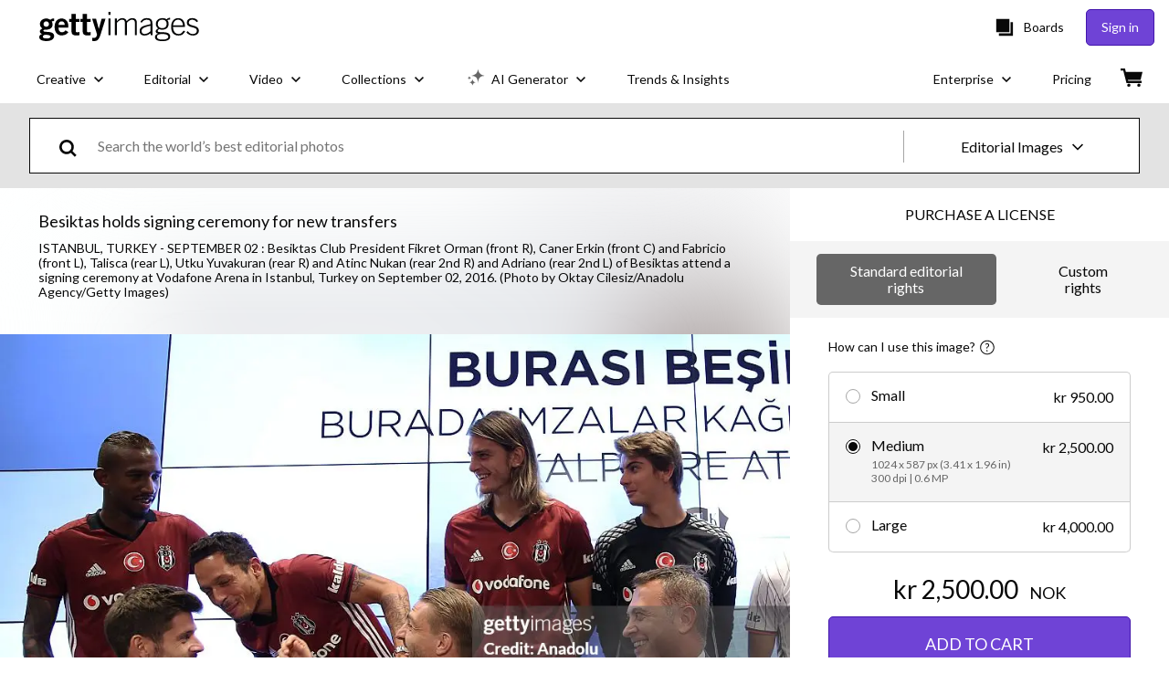

--- FILE ---
content_type: text/css; charset=utf-8
request_url: https://www.gettyimages.no/components/search-bar/static/css/alliance-ui-styles.3bf40da4d4ee39339a19.css
body_size: 25369
content:
@media screen and (prefers-reduced-motion:reduce){.wgcb8d8UAKwlgQ6iFIG8{transition:none}}.wgcb8d8UAKwlgQ6iFIG8{background:transparent;border:none;cursor:pointer;font-size:inherit;font-weight:inherit;padding:0;text-decoration:none;transition:all .3s ease}.wgcb8d8UAKwlgQ6iFIG8:active:not([disabled]),.wgcb8d8UAKwlgQ6iFIG8:focus:not([disabled]),.wgcb8d8UAKwlgQ6iFIG8:hover:not([disabled]){text-decoration:none!important}.CW13wsAMLKXa7A0Ypkew{align-items:center;display:flex}.CW13wsAMLKXa7A0Ypkew .cjDE2ChcugN8c5ushTFZ{-webkit-appearance:none;-moz-appearance:none;appearance:none;border:none;cursor:pointer;display:inline-block;font-size:0;margin:8px;padding:0;position:relative}.CW13wsAMLKXa7A0Ypkew .cjDE2ChcugN8c5ushTFZ .eBSapOH8fX6gcmuCX1yZ{background-color:#fff;display:block;position:absolute;transition-duration:.12s;transition-property:all;transition-timing-function:cubic-bezier(.4,0,.2,1)}.CW13wsAMLKXa7A0Ypkew .AZNjFNBSSmaUEegWotP2,.CW13wsAMLKXa7A0Ypkew .iooX5nIxiWbek4pciIAm{cursor:not-allowed;opacity:.4}.cjDE2ChcugN8c5ushTFZ.PKlEs0GxWx8GAJanP6fG{border-radius:16px;height:24px;min-width:48px;width:48px}.cjDE2ChcugN8c5ushTFZ.PKlEs0GxWx8GAJanP6fG .eBSapOH8fX6gcmuCX1yZ{border-radius:16px;height:18px;left:3px;top:3px;width:18px}.cjDE2ChcugN8c5ushTFZ.PKlEs0GxWx8GAJanP6fG.sUuY5fBn34ToArbDT8bf .eBSapOH8fX6gcmuCX1yZ{left:27px}.cjDE2ChcugN8c5ushTFZ.UWULNcMKyn67IxnMWlih{border-radius:2px;height:20px;min-width:38px;width:38px}.cjDE2ChcugN8c5ushTFZ.UWULNcMKyn67IxnMWlih .eBSapOH8fX6gcmuCX1yZ{border-radius:0;height:16px;left:2px;top:2px;width:16px}.cjDE2ChcugN8c5ushTFZ.UWULNcMKyn67IxnMWlih.sUuY5fBn34ToArbDT8bf .eBSapOH8fX6gcmuCX1yZ{left:20px}.BcI6dm_tmogvmIJb8rjF{align-items:center;-webkit-appearance:none;-moz-appearance:none;appearance:none;border:none;cursor:pointer;display:flex;padding:0;width:auto}.BcI6dm_tmogvmIJb8rjF,.BcI6dm_tmogvmIJb8rjF:focus,.BcI6dm_tmogvmIJb8rjF:hover{background:transparent}.NyUVwhBnJg04g9zg_GQy{margin:0}.G_aNfDy4AdiZ59VVh6io{background-color:#000;bottom:0;left:0;opacity:.5;position:fixed;right:0;top:0;-webkit-tap-highlight-color:rgba(0,0,0,0);z-index:1300}.JW4fCxF8B89xogmIWjOD{align-items:center;box-sizing:border-box;display:flex;justify-content:center;padding:0 28px;position:relative;text-align:center;top:0;width:100%}.JW4fCxF8B89xogmIWjOD:focus-visible{outline:none}.JW4fCxF8B89xogmIWjOD .WiGTGsN0M8YRQNuo0xrd{padding:36px 0}.JW4fCxF8B89xogmIWjOD .Y2b8MzDsY10MtAAdWQsH{position:absolute;right:8px;top:-24px}.JW4fCxF8B89xogmIWjOD .nMPeXnEqP62kNrrRIBji{fill:#fff;height:18px;width:18px}.JW4fCxF8B89xogmIWjOD .nMPeXnEqP62kNrrRIBji path{fill:inherit}.FEVxLzDCnxCJrhbyiAWL{box-sizing:border-box;display:flex;flex-direction:column;max-height:300px;overflow-y:scroll;padding:0 28px;width:100%}.FEVxLzDCnxCJrhbyiAWL.dtTB48ORvULzGQIAVTGA{padding-top:36px}.FEVxLzDCnxCJrhbyiAWL._bIEzdtGpQom8Pe9LXhZ{padding-bottom:36px}.FEVxLzDCnxCJrhbyiAWL.YEbteZ_n99oYoLWtRUhX{padding-bottom:36px;padding-top:36px}.FEVxLzDCnxCJrhbyiAWL.eTaLpoJJOq44Nhp1CXny{max-height:760px;overflow-y:auto;padding:0}.Dzkq2t9H3fsEqnfUtEpt{bottom:0;box-sizing:border-box;display:flex;justify-content:center;padding:36px 28px;position:relative;width:100%}.Dzkq2t9H3fsEqnfUtEpt .IHg0trHf8_qjTLSA7X_X{margin-left:12px}.wtsHJ9EXv5T3FRJga023{align-items:center;background-color:#fff;border-radius:4px;display:flex;flex-direction:column;justify-content:center;left:50%;max-width:700px;position:fixed;top:50%;transform:translate(-50%,-50%);width:93vw;z-index:1300}.wtsHJ9EXv5T3FRJga023:focus-visible{outline:none}.wtsHJ9EXv5T3FRJga023.eTaLpoJJOq44Nhp1CXny{max-height:100%;max-width:90%}.wtsHJ9EXv5T3FRJga023.RukKOIfdfxpXIwWdP9lQ{border-radius:0;height:100vh;margin:0;max-width:none;width:100vw}.wtsHJ9EXv5T3FRJga023.RukKOIfdfxpXIwWdP9lQ .nMPeXnEqP62kNrrRIBji{fill:#000;height:14px;width:14px}.wtsHJ9EXv5T3FRJga023.RukKOIfdfxpXIwWdP9lQ .Y2b8MzDsY10MtAAdWQsH{padding:4px;right:16px;top:16px}.wtsHJ9EXv5T3FRJga023.RukKOIfdfxpXIwWdP9lQ .FEVxLzDCnxCJrhbyiAWL{height:100%;max-height:none}@media(min-width:768px){.wtsHJ9EXv5T3FRJga023.RukKOIfdfxpXIwWdP9lQ .nMPeXnEqP62kNrrRIBji{height:18px;width:18px}.wtsHJ9EXv5T3FRJga023.RukKOIfdfxpXIwWdP9lQ .Y2b8MzDsY10MtAAdWQsH{padding:4px;right:32px;top:32px}.JW4fCxF8B89xogmIWjOD .Y2b8MzDsY10MtAAdWQsH{right:-16px;top:-16px}.JW4fCxF8B89xogmIWjOD .nMPeXnEqP62kNrrRIBji{height:12px;width:12px}.FEVxLzDCnxCJrhbyiAWL{max-height:500px}}.gNJV6rx3oK_XndBqwqGc{align-items:center;display:flex;width:-moz-fit-content;width:fit-content}.gNJV6rx3oK_XndBqwqGc .w52tXkdqBnLIUhApfuFZ{cursor:pointer}.gNJV6rx3oK_XndBqwqGc .CtgfLeNwdB48W7MjLlhR{align-items:center;-webkit-appearance:none;-moz-appearance:none;appearance:none;background:transparent;border:none;cursor:pointer;display:flex;padding:0;width:auto}.gNJV6rx3oK_XndBqwqGc .CtgfLeNwdB48W7MjLlhR:focus,.gNJV6rx3oK_XndBqwqGc .CtgfLeNwdB48W7MjLlhR:hover{background:transparent}.gNJV6rx3oK_XndBqwqGc.PWvCub4Oobw5QDvEwVMn{flex-direction:row}.gNJV6rx3oK_XndBqwqGc.PWvCub4Oobw5QDvEwVMn .w52tXkdqBnLIUhApfuFZ{margin-right:8px}.gNJV6rx3oK_XndBqwqGc.e8tJHzO8WylCg6_03FFX{flex-direction:row-reverse}.gNJV6rx3oK_XndBqwqGc.e8tJHzO8WylCg6_03FFX .w52tXkdqBnLIUhApfuFZ{margin-left:8px}.gNJV6rx3oK_XndBqwqGc.DF1PS9Mq1P78ropKubUx{flex-direction:column}.gNJV6rx3oK_XndBqwqGc.DF1PS9Mq1P78ropKubUx .w52tXkdqBnLIUhApfuFZ{margin-bottom:8px}.gNJV6rx3oK_XndBqwqGc.NUHjb5Sp6f0VUjLZZw4d{flex-direction:column-reverse}.gNJV6rx3oK_XndBqwqGc.NUHjb5Sp6f0VUjLZZw4d .w52tXkdqBnLIUhApfuFZ{margin-top:8px}.tLc4Y3ABUaW_dNVEV92g{align-items:flex-start;display:flex;justify-content:center;margin:8px}.tLc4Y3ABUaW_dNVEV92g .WOFPk4qaIYhY5TwMLb10{display:flex;flex-grow:1;flex-shrink:1;margin:8px;width:auto}.tLc4Y3ABUaW_dNVEV92g .WOFPk4qaIYhY5TwMLb10.T4v5euH5am0uKNnAGHA3{max-width:none;width:100%}.tLc4Y3ABUaW_dNVEV92g .WOFPk4qaIYhY5TwMLb10.PvluUG5BdiHRfrlcmWBz{flex-grow:1;flex-shrink:1;width:33.3333333333%}.tLc4Y3ABUaW_dNVEV92g .WOFPk4qaIYhY5TwMLb10.xjlj_v2IVVwRXQKPT8e8{flex-grow:1;flex-shrink:1;width:66.6666666667%}.rIYehB9R8FO79IkA_Qwu{display:flex;position:relative}.rIYehB9R8FO79IkA_Qwu.OK652Yu_L4t5q4hDuo4E{border:transparent;box-shadow:inset 0 0 0 2px #efda59}.rIYehB9R8FO79IkA_Qwu input{border:transparent;padding:12px 20px}.rIYehB9R8FO79IkA_Qwu input:focus{opacity:1;outline:none}.ZIK5uMv545K4ibT4R6hr._X_3beXItaAx_D54wac7{color:#efda59}.eL4nlB3ByipGSrHTtuRW{align-items:center;display:flex;position:relative}.eL4nlB3ByipGSrHTtuRW ._5eauZhaXwOJhK3O49Z6{display:inline;display:initial;min-height:56px;resize:vertical}.eL4nlB3ByipGSrHTtuRW ._5eauZhaXwOJhK3O49Z6.oy_QzZVmhgFwC5GdbkKj{border:transparent;box-shadow:inset 0 0 0 2px #efda59}.rcc0rizqr0NazQE1eLsu{box-sizing:border-box;width:100%}.rcc0rizqr0NazQE1eLsu.sJl0_p361bVefWscF5OH{color:#efda59}.u2yFbNewNGrS7R1q1J_Y{align-items:center;display:flex;justify-content:center;margin:0 20px 0 0}.u2yFbNewNGrS7R1q1J_Y button:nth-child(2){margin-left:10px}button.rgUn7Ao8lTncZOhbNDLl{background:none;border-width:0;padding:0}button.rgUn7Ao8lTncZOhbNDLl:focus,button.rgUn7Ao8lTncZOhbNDLl:hover{cursor:pointer}.TNQb2kZmPwAqMN5dhcnF,.XkzOr_JSVmli4kidOhaq{display:inherit}.TNQb2kZmPwAqMN5dhcnF:focus *,.TNQb2kZmPwAqMN5dhcnF:hover *,.XkzOr_JSVmli4kidOhaq:focus *,.XkzOr_JSVmli4kidOhaq:hover *{fill:#000}.XkzOr_JSVmli4kidOhaq:focus,.XkzOr_JSVmli4kidOhaq:hover{cursor:pointer}._KM2vvGYez2p98sCAZJR{align-items:center;display:flex;flex-direction:column;width:100%}.TUJmcsB7VA1tlpXkR91Z{background:none;border:none;cursor:pointer;padding:4px}.TUJmcsB7VA1tlpXkR91Z[data-state=active]:after{content:"";display:block;height:3px;width:100%}.iP5QQyVUhhbeLmwX4D3a>*{margin:0 16px}.iP5QQyVUhhbeLmwX4D3a>:first-of-type{margin-left:0}.iP5QQyVUhhbeLmwX4D3a>:last-of-type{margin-right:0}.iN5pE8DDXanIeiaqpd5J{width:100%}.hEMQcAGon3y7N8SkdGo7>:not(:first-child){margin-top:12px}.zwJd8QmeagZJ6r_UNYUG{-webkit-appearance:none;-moz-appearance:none;appearance:none;background-color:inherit;background-image:url(/components/search-bar/static/static/ArrowDownIcon-4436038bae00d8d63ab4.svg);background-position:right 7px bottom 47%;background-repeat:no-repeat;border-radius:0;cursor:pointer;padding-left:20px;padding-right:28px;width:100%}.FDZ_jt9r9xFfQ8fydl4R,.ynte1z526xXwVpqnmaCI{display:flex;flex-direction:column}.FDZ_jt9r9xFfQ8fydl4R{box-sizing:border-box;justify-content:center;padding:0 20px}.FDZ_jt9r9xFfQ8fydl4R.aO2hkxg94QOScizzQ159{border:transparent;box-shadow:inset 0 0 0 2px #efda59}.vOI24MihrMnV09ojNE_Q{display:flex;flex-direction:row}.vOI24MihrMnV09ojNE_Q .BrR9vVvLJfggS4Nn4GkK{align-items:center;-webkit-appearance:none;-moz-appearance:none;appearance:none;background:none;border:none;cursor:pointer;display:flex;padding:0}.vOI24MihrMnV09ojNE_Q .oPVQmTR8VFMtyCkEoHft{align-items:center;display:flex;margin-left:6px;width:12px}.vOI24MihrMnV09ojNE_Q .W6esIiAfoNUN0LAfRiaS{margin-left:6px}.vOI24MihrMnV09ojNE_Q .U7k9RpI2pHMMX7zPvJU0{display:flex}.vOI24MihrMnV09ojNE_Q .bJjZmjOvzC32EcpkvhZb{align-items:center;display:flex;width:20px}.vOI24MihrMnV09ojNE_Q .ZHGsZKGR8Pr9H7eDGzwI,.vOI24MihrMnV09ojNE_Q .bWHXl_NS2W2Xte5_rqas{margin-left:6px}.vOI24MihrMnV09ojNE_Q .aU43nGpWa1oU8cJ1mK9W{background-color:#fff;box-sizing:border-box;list-style:none;max-height:200px;outline:none;overflow-y:scroll;padding:0;text-align:left;white-space:normal}.vOI24MihrMnV09ojNE_Q .RMPbSiZPp2GkoDaTJwxt{box-sizing:border-box;cursor:pointer;display:flex;padding:4px 8px;width:100%}.vOI24MihrMnV09ojNE_Q .FHtjT4ZnXwIzVb1jNvIw{margin:0 8px;width:1px}.vOI24MihrMnV09ojNE_Q .E5qKpJ6qZ2sUAc1eirBa{border:transparent;outline:none;width:100%}._0UZcuQmjEstotwqbQUag{background:transparent;transition:opacity .2s ease-in-out;z-index:1040}@media screen and (prefers-reduced-motion:reduce){._0UZcuQmjEstotwqbQUag{opacity:1;transition:none}}._0UZcuQmjEstotwqbQUag.nVZhAJYDwWUBmA8V1WdV,._0UZcuQmjEstotwqbQUag.pbJ8AzA192zyh4MSxSYA{opacity:1}._0UZcuQmjEstotwqbQUag.A1es_Ku3Om3K6kaqqCfr,._0UZcuQmjEstotwqbQUag.Rycvypf7escCZVcBqtA7{opacity:0}._0UZcuQmjEstotwqbQUag .g3V4Tr0YuAt3FWJPnVc4,._0UZcuQmjEstotwqbQUag .g3V4Tr0YuAt3FWJPnVc4:before{background:inherit;box-sizing:border-box;height:8px;position:absolute;width:8px}._0UZcuQmjEstotwqbQUag .g3V4Tr0YuAt3FWJPnVc4{background-color:#fff;visibility:hidden}._0UZcuQmjEstotwqbQUag .g3V4Tr0YuAt3FWJPnVc4:before{content:"";transform:rotate(45deg);visibility:visible}._0UZcuQmjEstotwqbQUag[data-popper-placement^=top]{padding-bottom:8px}._0UZcuQmjEstotwqbQUag[data-popper-placement^=top]>.g3V4Tr0YuAt3FWJPnVc4{bottom:4px}._0UZcuQmjEstotwqbQUag[data-popper-placement^=bottom]{padding-top:8px}._0UZcuQmjEstotwqbQUag[data-popper-placement^=bottom]>.g3V4Tr0YuAt3FWJPnVc4{top:4px}._0UZcuQmjEstotwqbQUag[data-popper-placement^=left]{padding-right:8px}._0UZcuQmjEstotwqbQUag[data-popper-placement^=left]>.g3V4Tr0YuAt3FWJPnVc4{right:4px}._0UZcuQmjEstotwqbQUag[data-popper-placement^=right]{padding-left:8px}._0UZcuQmjEstotwqbQUag[data-popper-placement^=right]>.g3V4Tr0YuAt3FWJPnVc4{left:4px}.iNQHd1wIscYGWLgVF69n{background-color:#fff;border-radius:4px;line-height:120%;padding:8px 16px}.pI2ROAKXUUOnnNwZOwPb{all:inherit;display:contents}.wRPqF4WIfi9dBuwxYL_S .jo4E7nrw97XqLM8pNFvq{-webkit-appearance:textfield;-moz-appearance:textfield;appearance:textfield;background-color:#fff;box-shadow:none;box-sizing:border-box;height:40px;margin-right:8px;text-align:center;width:40px}.wRPqF4WIfi9dBuwxYL_S .jo4E7nrw97XqLM8pNFvq::-webkit-inner-spin-button,.wRPqF4WIfi9dBuwxYL_S .jo4E7nrw97XqLM8pNFvq::-webkit-outer-spin-button{display:none}.wRPqF4WIfi9dBuwxYL_S .I4GVG_4J3Aa6130hxRgR{margin-left:8px}.wRPqF4WIfi9dBuwxYL_S .zkEyt2BuYwHtwdmlr31s{margin-right:48px;max-width:150px;padding-left:8px;padding-right:8px;width:100%}.wRPqF4WIfi9dBuwxYL_S .zkEyt2BuYwHtwdmlr31s span{align-items:center;display:flex}.wRPqF4WIfi9dBuwxYL_S .zkEyt2BuYwHtwdmlr31s .lFgTie_U2ZNYW5ub4IFx{padding-right:16px}.wRPqF4WIfi9dBuwxYL_S .zkEyt2BuYwHtwdmlr31s svg{margin-right:8px}.wRPqF4WIfi9dBuwxYL_S .L9yODoXA5Gt9N0nvF_lS{margin-left:48px;max-width:150px;padding-left:8px;padding-right:8px;width:100%}.wRPqF4WIfi9dBuwxYL_S .L9yODoXA5Gt9N0nvF_lS span{align-items:center;display:flex}.wRPqF4WIfi9dBuwxYL_S .L9yODoXA5Gt9N0nvF_lS .lFgTie_U2ZNYW5ub4IFx{padding-left:16px}.wRPqF4WIfi9dBuwxYL_S .L9yODoXA5Gt9N0nvF_lS svg{margin-left:8px}.Xt1NCFgCMmFopMbyMSm8{align-items:center;background-color:#fff;border:1px solid gray;display:flex;flex-direction:column;padding:20px}@media(min-width:768px){.Xt1NCFgCMmFopMbyMSm8{align-items:flex-start;flex-direction:row}}.Xt1NCFgCMmFopMbyMSm8:not(:last-of-type){border-bottom:none}.Xt1NCFgCMmFopMbyMSm8 .L1f45XvvHO4xTv8mj1bN{display:flex;margin-bottom:12px}@media(min-width:768px){.Xt1NCFgCMmFopMbyMSm8 .L1f45XvvHO4xTv8mj1bN{margin-bottom:0;margin-right:20px}}.Xt1NCFgCMmFopMbyMSm8 .L1f45XvvHO4xTv8mj1bN>img,.Xt1NCFgCMmFopMbyMSm8 .L1f45XvvHO4xTv8mj1bN>video{height:-moz-fit-content;height:fit-content;max-width:170px}.Xt1NCFgCMmFopMbyMSm8 ._MAgkf9NcyycUdApWink{width:100%}.Xt1NCFgCMmFopMbyMSm8 .IPJT_fnnEfA0WwVUcnT_{align-items:center;border-bottom:1px solid gray;display:flex;flex-direction:column;justify-content:space-between;margin-bottom:16px;padding-bottom:12px;text-align:center}.Xt1NCFgCMmFopMbyMSm8 .IPJT_fnnEfA0WwVUcnT_>div:not(:last-of-type){margin-bottom:6px}@media(min-width:768px){.Xt1NCFgCMmFopMbyMSm8 .IPJT_fnnEfA0WwVUcnT_{align-items:flex-start;flex-direction:row;text-align:left}.Xt1NCFgCMmFopMbyMSm8 .IPJT_fnnEfA0WwVUcnT_>div:not(:last-of-type){margin-bottom:0}}.P2kG_5TUsMvqBmoKej7g{display:inline-block;margin:0;vertical-align:top;width:70%}.P2kG_5TUsMvqBmoKej7g .MEcI1Vx9f172QiV6n2FW{display:flex;margin-bottom:8px}.P2kG_5TUsMvqBmoKej7g .HPD6PtCgMvAT1iyoXcNt{min-width:140px;padding-right:8px;width:140px}.P2kG_5TUsMvqBmoKej7g .PSGg3bEekeWBuDNDkbun{margin:0}.wlugODIg_wvDaKo7WIs6{border-spacing:0}.Bj4LtUYnQI7z660MtcCW .cYWMu0AKAigkwqOMIYK4{text-transform:uppercase}.mP0xwwe7_UbQMXmxNyAQ{vertical-align:middle}.mP0xwwe7_UbQMXmxNyAQ input{box-sizing:border-box;width:100%}.REkn3tay5N9H5HKrUygQ button{-webkit-appearance:none;-moz-appearance:none;appearance:none;background:none;border:none;color:inherit;cursor:pointer;font:inherit;padding:0;text-align:left;white-space:nowrap;width:100%}.REkn3tay5N9H5HKrUygQ svg{margin-left:4px}.T8DKhPVnNIMJ4mma5UGc .vx_yLMi28vsdKsk5C4vq{padding:12px 0}.T8DKhPVnNIMJ4mma5UGc .yjRcDySv9JGODQQRrVNz{align-items:flex-start;display:flex;gap:10px}@media(min-width:768px){.T8DKhPVnNIMJ4mma5UGc .yjRcDySv9JGODQQRrVNz{align-items:center;flex-direction:row}}.T8DKhPVnNIMJ4mma5UGc .GIhmh6iuKUmzctQWZkJJ{display:none}.T8DKhPVnNIMJ4mma5UGc .oAujlG_CEIw9WM29oVvH{margin:0}.T8DKhPVnNIMJ4mma5UGc .cStnGO45QWF7jOBR82IJ{background-color:transparent;border-radius:50px;padding:2px}.T8DKhPVnNIMJ4mma5UGc .cStnGO45QWF7jOBR82IJ:hover{cursor:pointer}.T8DKhPVnNIMJ4mma5UGc .cStnGO45QWF7jOBR82IJ:focus{outline-width:1px}.T8DKhPVnNIMJ4mma5UGc .GP0k1vGf2P1ZeS9P8Y4I{margin:0}@media(min-width:768px){.T8DKhPVnNIMJ4mma5UGc .GP0k1vGf2P1ZeS9P8Y4I{margin-left:auto}}.T8DKhPVnNIMJ4mma5UGc .qpIu8FsmXWr0QBLS4MXe{border-radius:50px;padding:2px;text-align:center}.T8DKhPVnNIMJ4mma5UGc .qpIu8FsmXWr0QBLS4MXe>button{background-color:transparent;border:transparent;border-radius:2px;margin:0 8px}.E_stMELgfHN0ex9sLv8U{height:200px;overflow:hidden;position:relative;z-index:0}.E_stMELgfHN0ex9sLv8U img,.E_stMELgfHN0ex9sLv8U video{height:100%;-o-object-fit:cover;object-fit:cover;width:100%}.peB41jjttcSbdfa6pv7o{gap:12px;list-style:none;margin:0;overflow-y:auto;padding:0}.peB41jjttcSbdfa6pv7o.i1_2ka2QHOAjEpOmXIYU{display:grid;grid-gap:12px;gap:12px;grid-template-columns:repeat(1,1fr)}@media(min-width:320px){.peB41jjttcSbdfa6pv7o.i1_2ka2QHOAjEpOmXIYU{grid-template-columns:repeat(2,1fr)}}@media(min-width:768px){.peB41jjttcSbdfa6pv7o.i1_2ka2QHOAjEpOmXIYU{grid-template-columns:repeat(4,1fr)}}.peB41jjttcSbdfa6pv7o.tYF0FYONAsN6135XL4qu{display:flex;flex-wrap:wrap}.peB41jjttcSbdfa6pv7o.tYF0FYONAsN6135XL4qu .E_stMELgfHN0ex9sLv8U{--ratio:calc(var(--image-width)/var(--image-height));flex-basis:calc(var(--ratio)*200px);flex-grow:calc(var(--ratio)*100)}.tWeNd4994DMDUD9oNjwv{align-items:center;border-radius:4px;cursor:pointer;display:flex;flex:0 0 auto;font-size:12px;height:32px;justify-content:center;max-width:240px;min-width:36px;padding:0 8px;position:relative}.MYW7GAxvzrs9hefAYTmP{border-radius:16px}.cW73uirgQjQ7IIBDOoUW{background-size:cover;border:1px solid #a6a6a6;border-radius:30px;display:inline-block;height:60px;vertical-align:middle;width:60px}.g0vmapOupfGKhzaLxwNj{display:flex}.g0vmapOupfGKhzaLxwNj>button:not(:first-of-type){border-bottom-left-radius:0;border-top-left-radius:0}.g0vmapOupfGKhzaLxwNj>button:not(:last-of-type){border-bottom-right-radius:0;border-right:none;border-top-right-radius:0}.O99sFzOuQTEZqdmsGroT{display:flex;flex-direction:column}.O99sFzOuQTEZqdmsGroT>button:not(:first-of-type){border-top-left-radius:0;border-top-right-radius:0}.O99sFzOuQTEZqdmsGroT>button:not(:last-of-type){border-bottom:none;border-bottom-left-radius:0;border-bottom-right-radius:0}.IYd1VBjLquu2R_RhuO4Y ._1aa31wZmDZ2iSViJQzqw:hover{background-color:#5bc0de}.IYd1VBjLquu2R_RhuO4Y ._1aa31wZmDZ2iSViJQzqw:active{background-color:#006a94}.kWOJZavXZxEsmybvRODy{align-items:center;display:flex;justify-content:center}.kWOJZavXZxEsmybvRODy svg{stroke:#fff}.kWOJZavXZxEsmybvRODy circle{stroke:crimson}.qHcmlmLtl_xfZMNA8uE_{display:none}.fbtfyi1ZwvXU2aAUqbky{height:auto;padding:0}.fbtfyi1ZwvXU2aAUqbky .qHcmlmLtl_xfZMNA8uE_{align-items:center;-webkit-appearance:none;-moz-appearance:none;appearance:none;background-color:#fff;border:1px solid gray;border-radius:100%;cursor:pointer;display:flex;flex:0 0 auto;font-size:inherit;height:1em;justify-content:center;margin-right:.75em;margin-top:0;width:1em}.fbtfyi1ZwvXU2aAUqbky .qHcmlmLtl_xfZMNA8uE_:before{border-radius:100%;content:"";display:block;height:.7em;transition:background-color .3s ease;width:.7em}.fbtfyi1ZwvXU2aAUqbky .qHcmlmLtl_xfZMNA8uE_:not(:checked):hover:before{background-color:#a9a9a9}.fbtfyi1ZwvXU2aAUqbky .qHcmlmLtl_xfZMNA8uE_.md6TrLhAEYUMwJpLfqZF:before{background-color:#000}.C2J3y4KkxASrHqSeTUhP{display:flex}.C2J3y4KkxASrHqSeTUhP.aMyMeujBGup1Hi5HaoZz>label:not(:first-of-type){border-bottom-left-radius:0;border-top-left-radius:0}.C2J3y4KkxASrHqSeTUhP.aMyMeujBGup1Hi5HaoZz>label:not(:last-of-type){border-bottom-right-radius:0;border-right:none;border-top-right-radius:0}.vKCuQOoGkxcXNOn6f8sI{align-items:center;border-radius:6px;cursor:pointer;display:flex;height:16px;height:var(--alliance-ui-slider-thumb-circumference);position:relative;touch-action:none;width:100%;-webkit-tap-highlight-color:rgba(0,0,0,0)}.vKCuQOoGkxcXNOn6f8sI *{box-sizing:border-box}.vKCuQOoGkxcXNOn6f8sI .GxMf6WH89Vv6Rkl18ySE{border-radius:inherit;height:6px;position:absolute;top:50%;transform:translateY(-50%);width:100%}.vKCuQOoGkxcXNOn6f8sI .SI_H3kzKBLku88__AwY1{border-bottom-left-radius:inherit;border-top-left-radius:inherit;height:100%;position:absolute;width:50%;z-index:1}.vKCuQOoGkxcXNOn6f8sI .X4ae08QFY_P_qL_eXNzQ{border-radius:inherit;height:100%;position:absolute}.vKCuQOoGkxcXNOn6f8sI .OUGpaaA9fc3Tift6ap3F{align-items:center;border-radius:50%;display:flex;height:16px;height:var(--alliance-ui-slider-thumb-circumference);justify-content:center;outline:0;width:16px;width:var(--alliance-ui-slider-thumb-circumference)}.lTTJvxZ70cM7RkJGY7QJ{display:flex;flex:1 0 auto;flex-direction:column;height:100%;outline:0;overflow:visible;overflow:initial;position:fixed;top:0;z-index:1200}.lTTJvxZ70cM7RkJGY7QJ.AIx502f5Ryd5NV8WibgS{left:0}.lTTJvxZ70cM7RkJGY7QJ.NMtW__YqDxDiGrx279xG{height:auto;left:0;max-height:100%;right:0;top:0}.lTTJvxZ70cM7RkJGY7QJ.OX7ZrljbmtcGbWHgknmq{right:0}.lTTJvxZ70cM7RkJGY7QJ.gH8G0ZUktfSvgsJa7t1C{bottom:0;height:auto;left:0;max-height:100%;right:0;top:auto}.lTTJvxZ70cM7RkJGY7QJ .fKOb8I6FMJC_1U4KYoAV{background-color:#fff;box-shadow:0 8px 10px -5px rgba(0,0,0,.2),0 16px 24px 2px rgba(0,0,0,.14),0 6px 30px 5px rgba(0,0,0,.12);height:100%;overflow:auto;width:auto}.lTTJvxZ70cM7RkJGY7QJ .pF6uMQpmRWnXSkOCOiX0{background-color:#000;bottom:0;left:0;opacity:.5;position:fixed;right:0;top:0;-webkit-tap-highlight-color:rgba(0,0,0,0);z-index:-1}.lTTJvxZ70cM7RkJGY7QJ .asfvLVrSOo992myu5Ie9{background-color:transparent;border:none;cursor:pointer;padding:4px;position:absolute;right:4px;top:4px}.lTTJvxZ70cM7RkJGY7QJ .XSGCvJEtlFbSq3xr5tsC{fill:#000;height:18px;width:18px}.lTTJvxZ70cM7RkJGY7QJ .XSGCvJEtlFbSq3xr5tsC path{fill:inherit}.XieXAdza9BHGiY5ka_T_{align-items:center;display:flex;justify-content:center;left:0;padding:4px;position:fixed;width:100%;z-index:1299}.XieXAdza9BHGiY5ka_T_.yAAHhLl5LamclCzOrkJb{top:0}.XieXAdza9BHGiY5ka_T_.dYPhaYzsT7RKl4IXS_LV{bottom:0}.XieXAdza9BHGiY5ka_T_.pjNxbEH9OItwxzntdNuu{position:static}.XieXAdza9BHGiY5ka_T_ .Rro5kZyrV6NafkQ_0fIP{padding:0 0 0 8px;width:100%}.XieXAdza9BHGiY5ka_T_ .bTk0zo5Et8mi4xuEVj7_{width:100%}.XieXAdza9BHGiY5ka_T_ .tCetBZmSuEWO5pr4_e3a{align-items:center;-webkit-appearance:none;-moz-appearance:none;appearance:none;background:transparent;border:none;cursor:pointer;display:flex;height:48px;justify-content:center;width:48px}.XieXAdza9BHGiY5ka_T_ .zAsMsxuE3AEromGlJUaQ{fill:#fff;height:18px;width:18px}.XieXAdza9BHGiY5ka_T_ .zAsMsxuE3AEromGlJUaQ path{fill:inherit}.Vlg9722dsMH4YOS8AI3i{align-items:center;border-radius:20px;box-sizing:border-box;cursor:pointer;display:flex;font-size:14px;min-height:40px;min-width:150px;padding:8px 16px;position:relative;text-align:left;transition-duration:.12s;transition-property:all;transition-timing-function:cubic-bezier(.4,0,.2,1)}.Vlg9722dsMH4YOS8AI3i .zMNkoMLcwmnXJMkZ8eEf{align-items:center;display:flex;font-size:1rem;height:100%;justify-content:center;margin-right:10px}.Vlg9722dsMH4YOS8AI3i span{margin-right:10px;min-width:90px}.Vlg9722dsMH4YOS8AI3i.Mi5r4Kh3NpZVVL3erbSw{border:none;min-height:0;min-height:auto;min-width:0;min-width:auto;padding:initial}.Vlg9722dsMH4YOS8AI3i.Mi5r4Kh3NpZVVL3erbSw span{font-weight:600;min-width:0;min-width:auto}.Vlg9722dsMH4YOS8AI3i.Mi5r4Kh3NpZVVL3erbSw:focus,.Vlg9722dsMH4YOS8AI3i.Mi5r4Kh3NpZVVL3erbSw:hover{border:none}.y0TfZWdhYDQyaf6rmdgE{border-radius:12px;box-sizing:border-box;font-size:14px;margin:12px 0;min-width:150px;outline:0;overflow:auto;padding:20px}.y0TfZWdhYDQyaf6rmdgE.Mi5r4Kh3NpZVVL3erbSw{border-color:#c4d2d2;padding:15px 0}.WUlUBS_pC0VzjwH4w2W1{z-index:1}.iIEcCIvh2pgUeDdNGeFY{align-items:center;display:flex;justify-content:center}.Tbm0kURDI4O3geMdhu_0{align-items:center;border-radius:8px;cursor:pointer;display:flex;list-style:none;padding:6px}.Tbm0kURDI4O3geMdhu_0:last-of-type{border-bottom:none}.Tbm0kURDI4O3geMdhu_0:not(.Mi5r4Kh3NpZVVL3erbSw):focus:not(.e3ksAQ6CLJ0IubpHVEXk),.Tbm0kURDI4O3geMdhu_0:not(.Mi5r4Kh3NpZVVL3erbSw):hover:not(.e3ksAQ6CLJ0IubpHVEXk){text-decoration:underline}.Tbm0kURDI4O3geMdhu_0.Mi5r4Kh3NpZVVL3erbSw{align-items:center;box-sizing:border-box;display:flex;font-weight:600;height:30px;justify-content:flex-start;padding:20px 25px}.Tbm0kURDI4O3geMdhu_0.Mi5r4Kh3NpZVVL3erbSw>span{margin:0 15px}.Tbm0kURDI4O3geMdhu_0.Mi5r4Kh3NpZVVL3erbSw.fnyD5uGq59TgiJTugaQs{pointer-events:none}.Tbm0kURDI4O3geMdhu_0.Mi5r4Kh3NpZVVL3erbSw.fnyD5uGq59TgiJTugaQs:hover{background-color:transparent}.Tbm0kURDI4O3geMdhu_0.Mi5r4Kh3NpZVVL3erbSw:hover:not(.e3ksAQ6CLJ0IubpHVEXk){background-color:#ebf1f5;border-radius:0}.ibZ4_ZaRwSRSRL4mRpZQ,.pVnOvdLgoxA3_2hbBDBQ{align-items:center;display:flex;justify-content:center}.ibZ4_ZaRwSRSRL4mRpZQ{border-radius:50%;color:#fff;flex-shrink:0;font-size:12px;margin-right:10px;min-width:12px;padding:4px 8px}.kUvfCwRmvVf751kjzcYT{margin-right:10px}.l6w4dRXHERUJjLCEnlgD{align-items:center;display:flex}.fnyD5uGq59TgiJTugaQs.Mi5r4Kh3NpZVVL3erbSw{color:#858686}.teyOSDfom48choRRv3z4{display:flex;flex-direction:column}.Z3b71yYcVrz9HmcIocAe{align-items:center;background:inherit;border:none;display:flex;flex-grow:1;font-family:inherit;font-size:14px;font-weight:400;justify-content:center;line-height:1.5;outline:0;padding:8px 12px}.g92zh7ZnKdioKEpVliVT{margin-bottom:4px;width:100%}.L6z6mATDceAhwEO6VX4P{background:inherit;border:none;border-radius:inherit;flex-grow:1;font-family:inherit;font-size:14px;font-weight:400;line-height:1.5;outline:0}.L6z6mATDceAhwEO6VX4P::-webkit-calendar-picker-indicator,.L6z6mATDceAhwEO6VX4P::-webkit-inner-spin-button{cursor:pointer;height:16px;width:16px}._pmdJ1i9_EEOmlRiETuy{text-wrap:nowrap}.AL9GNEjfBvdbr9OA67wA{background:currentColor;display:inline-block;height:16px;margin:0 8px;width:1px}.tDeuaJTN0BxXz276VMYg.KimL4eHlfm6CsIkKSwl6{color:#efda59}.jTkz26vH_cNWLL8oL7Aq{bottom:12px;padding-left:12px;padding-right:12px;position:fixed;right:12px}.jTkz26vH_cNWLL8oL7Aq.mLc5LdwpxkzVTwPQish1{visibility:hidden}@keyframes TRjmh8o2GyoYtX2HibEb{0%{transform:rotate(0deg)}to{transform:rotate(1turn)}}.qazAW0IrB4Ol0YkYHHsx.Wiy67NqFeph0iwXmDjQZ{animation:TRjmh8o2GyoYtX2HibEb 1.4s linear 0s infinite normal none running;display:inline-block}@media screen and (prefers-reduced-motion:reduce){.qazAW0IrB4Ol0YkYHHsx.Wiy67NqFeph0iwXmDjQZ{animation:none}}.qazAW0IrB4Ol0YkYHHsx.Wiy67NqFeph0iwXmDjQZ.J5hnszrArId144h_gXek{color:inherit}.qazAW0IrB4Ol0YkYHHsx.Wiy67NqFeph0iwXmDjQZ .Q7SYc_2_VOwAFEuVK_Hh{display:block}.qazAW0IrB4Ol0YkYHHsx.Wiy67NqFeph0iwXmDjQZ .vJT_cAEj6Z6AClcBhzHf{stroke:currentcolor;stroke-dasharray:80px,200px;stroke-dashoffset:0}.N5ZNBQOs9NCvIXGJPr_N{width:190px}.N5ZNBQOs9NCvIXGJPr_N .Os89VGP70jT20XkB65xz{align-items:start;margin-top:8px;position:relative}.N5ZNBQOs9NCvIXGJPr_N .gqN7m8S7C9H9xgL3sV3l{height:auto}.N5ZNBQOs9NCvIXGJPr_N .gqN7m8S7C9H9xgL3sV3l input{padding:6px}.N5ZNBQOs9NCvIXGJPr_N .bs8rCpjsxbXzEBpBGEkt{margin-left:16px;margin-top:2px;padding:4px}.G8iX_JJEghplli95O5WO{align-items:center;border-left:none;display:flex;flex-direction:column;height:auto;margin-left:0;overflow:hidden;padding-left:0;position:relative;width:100%}.G8iX_JJEghplli95O5WO .CwCKNdhjA19EHAhMZnUA{display:flex;list-style-type:none;margin-bottom:0;overflow-x:hidden;overflow-y:hidden;white-space:nowrap;width:100%}.G8iX_JJEghplli95O5WO .HOugFk3e2C0xTKoVya4y{left:0}.G8iX_JJEghplli95O5WO .HK_HfCDfnPc4tv94m1rV,.G8iX_JJEghplli95O5WO .HOugFk3e2C0xTKoVya4y{background-color:#f4f4f4;cursor:pointer;display:flex;height:100%;justify-content:center;outline:none;position:absolute;top:0;width:30px;z-index:2}.G8iX_JJEghplli95O5WO .HK_HfCDfnPc4tv94m1rV{right:0}.gV6wsOv1VVKl4VnSCwzR{border-radius:20px;padding:40px}.yQ_QWftKOCv0J3jqvevm{border-radius:1em;font-weight:700;padding:8px 16px}.jp3At4DosM_3NrNDQrz_{box-sizing:border-box;position:relative;width:480px}.vS417odNZujh_a2klHGV{left:0;position:absolute;top:0;width:100%}.K8UK4gx1N40jb3OGesAB{align-items:center}.AJwr_Oojb51knyUumTyC{align-self:center}.TNy8IUcOxYKxip75K1tw{margin:0}.qo0yh94jviotPDH6UY1m{width:100%}.T1CtkGikoASiBjEFqdgw{align-content:space-between;align-items:stretch;display:flex;flex-direction:column;flex-wrap:nowrap;justify-content:center;text-align:center;width:100%}.GDYyHyku28lCk9C9SvBB{width:auto}.DR3MFt9AiVgPY9bUgw9F{text-align:center}.Xj0m6ptH9HBv0SVQx5vX .K8UK4gx1N40jb3OGesAB{align-items:start}.Xj0m6ptH9HBv0SVQx5vX .AJwr_Oojb51knyUumTyC{align-self:start}.EqNqZQ0NxdOlzuoBmSHN .K8UK4gx1N40jb3OGesAB{align-items:start;border-bottom:none}.EqNqZQ0NxdOlzuoBmSHN .AJwr_Oojb51knyUumTyC{align-self:start}._LDpWNQInQlwll8KV0yE{bottom:0;display:flex;flex-direction:column;gap:10px;list-style:none;margin:0;outline:none;padding:0;position:fixed;right:0;width:-moz-fit-content;width:fit-content;z-index:1400}.W6pVy_TDOw0KYwJkwRMt{left:24px;top:24px}.iYL9G93vCoi0b5hoXfPN{left:50%;top:24px;transform:translateX(-50%)}.PwKKHUMgiRIpRbzYQCnD{right:24px;top:24px}.A7z7r9Hr4VfJBm3nDuCX{bottom:24px;left:24px}.W5dE_oeXZ6gtMdjA0vCA{bottom:24px;left:50%;transform:translateX(-50%)}.bx4QSLwDpmAFAFp1Yqku{bottom:24px;right:24px}@keyframes bpbRfckqWgDMdfbtqyyz{0%{opacity:1}to{opacity:0}}@keyframes LoQo8Yy0zyeCdMmNo07V{0%{transform:translateX(-100%)}to{transform:translateX(0)}}@keyframes hQPoFvfcjJlEm_Sbn2ot{0%{transform:translateX(var(--radix-toast-swipe-end-x))}to{transform:translateX(-100%)}}@keyframes j5PLRM8gaQr6yfYGdq2m{0%{transform:translateX(100%)}to{transform:translateX(0)}}@keyframes s5qjxkfuazix6As5F7P9{0%{transform:translateX(var(--radix-toast-swipe-end-x))}to{transform:translateX(100%)}}@keyframes DCttnRObijJ6RnzqK3YZ{0%{transform:translateY(-100%)}to{transform:translateY(0)}}@keyframes g9gAsVquLL_DHDOVvpyD{0%{transform:translateY(var(--radix-toast-swipe-end-y))}to{transform:translateY(-100%)}}@keyframes JWK5qKdstZx5JttoWo9A{0%{transform:translateY(100%)}to{transform:translateY(0)}}@keyframes XzHS4icHs_DYWB6LsYJA{0%{transform:translateY(var(--radix-toast-swipe-end-y))}to{transform:translateY(100%)}}.ZV5ZWX9HbLiFWz8jjzDw{background-color:#fff;border-radius:4px;box-shadow:0 3px 5px -1px rgba(0,0,0,.2),0 6px 10px 0 rgba(0,0,0,.14),0 1px 18px 0 rgba(0,0,0,.12);display:flex;font-size:.875rem;letter-spacing:.01em;line-height:1.5;max-width:500px;min-width:400px;padding:12px 20px;width:-moz-fit-content;width:fit-content}.ZV5ZWX9HbLiFWz8jjzDw[data-swipe=cancel]{transform:translateX(0);transition:transform .2s ease-out}.ZV5ZWX9HbLiFWz8jjzDw[data-state=closed]{animation:bpbRfckqWgDMdfbtqyyz .1s ease-in}@media screen and (prefers-reduced-motion:reduce){.ZV5ZWX9HbLiFWz8jjzDw[data-state=closed]{animation:none}}._MAaWZ3eWoliaypSUglq[data-state=open]:not([data-swipe=move]):not([data-swipe=cancel]){animation:LoQo8Yy0zyeCdMmNo07V .3s ease-out forwards}._MAaWZ3eWoliaypSUglq[data-swipe=move]{transform:translateX(var(--radix-toast-swipe-move-x))}._MAaWZ3eWoliaypSUglq[data-swipe=end]{animation:hQPoFvfcjJlEm_Sbn2ot .3s ease-in forwards}@media screen and (prefers-reduced-motion:reduce){._MAaWZ3eWoliaypSUglq[data-state=open]:not([data-swipe=move]):not([data-swipe=cancel]),._MAaWZ3eWoliaypSUglq[data-swipe=end]{animation:none}}.gBIqt1wSPL7ovZ1Cv6KH[data-state=open]:not([data-swipe=move]):not([data-swipe=cancel]){animation:j5PLRM8gaQr6yfYGdq2m .3s ease-out forwards}.gBIqt1wSPL7ovZ1Cv6KH[data-swipe=move]{transform:translateX(var(--radix-toast-swipe-move-x))}.gBIqt1wSPL7ovZ1Cv6KH[data-swipe=end]{animation:s5qjxkfuazix6As5F7P9 .3s ease-in forwards}@media screen and (prefers-reduced-motion:reduce){.gBIqt1wSPL7ovZ1Cv6KH[data-state=open]:not([data-swipe=move]):not([data-swipe=cancel]),.gBIqt1wSPL7ovZ1Cv6KH[data-swipe=end]{animation:none}}.RaX4fyNxz_sTeXX9_yOA[data-state=open]:not([data-swipe=move]):not([data-swipe=cancel]){animation:DCttnRObijJ6RnzqK3YZ .3s ease-out forwards}.RaX4fyNxz_sTeXX9_yOA[data-swipe=move]{transform:translateY(var(--radix-toast-swipe-move-y))}.RaX4fyNxz_sTeXX9_yOA[data-swipe=end]{animation:g9gAsVquLL_DHDOVvpyD .3s ease-in forwards}@media screen and (prefers-reduced-motion:reduce){.RaX4fyNxz_sTeXX9_yOA[data-state=open]:not([data-swipe=move]):not([data-swipe=cancel]),.RaX4fyNxz_sTeXX9_yOA[data-swipe=end]{animation:none}}.XQa2mgDJeI2tpnoJBmZV[data-state=open]:not([data-swipe=move]):not([data-swipe=cancel]){animation:JWK5qKdstZx5JttoWo9A .3s ease-out forwards}.XQa2mgDJeI2tpnoJBmZV[data-swipe=move]{transform:translateY(var(--radix-toast-swipe-move-y))}.XQa2mgDJeI2tpnoJBmZV[data-swipe=end]{animation:XzHS4icHs_DYWB6LsYJA .3s ease-in forwards}@media screen and (prefers-reduced-motion:reduce){.XQa2mgDJeI2tpnoJBmZV[data-state=open]:not([data-swipe=move]):not([data-swipe=cancel]),.XQa2mgDJeI2tpnoJBmZV[data-swipe=end]{animation:none}}.YtEU8mqGlNap1Dh9jRFK{font-size:21px;font-weight:400;margin:16px 0;text-align:center}.IOYgGfMVytvgCFBEeDJG{align-content:center;align-items:center;align-self:stretch;display:flex;flex-wrap:wrap;gap:16px}.wCt2doP2DwXgHoQOcC5q:focus,.wCt2doP2DwXgHoQOcC5q:hover{background-color:var(--grey-200)}.oU54coKxYGtnUTo0Nedw{gap:16px}.fTD9SpwuIpEc1qRU4Hip{align-items:center;border-radius:5px;border-style:solid;border-width:1px;box-sizing:border-box;cursor:pointer;display:flex;font-size:14px;font-weight:400;gap:8px;justify-content:center;min-width:-moz-fit-content;min-width:fit-content;padding:10px 16px;text-align:center;text-decoration:none;transition:all .3s ease;white-space:nowrap;width:-moz-fit-content;width:fit-content}.fTD9SpwuIpEc1qRU4Hip:active:not([disabled]),.fTD9SpwuIpEc1qRU4Hip:focus:not([disabled]),.fTD9SpwuIpEc1qRU4Hip:hover:not([disabled]){text-decoration:none!important}.fTD9SpwuIpEc1qRU4Hip svg{height:12px;width:12px}@media screen and (prefers-reduced-motion:reduce){.fTD9SpwuIpEc1qRU4Hip,.iKF1YF8Ze1Z5VL55CEPQ{transition:none}}.iKF1YF8Ze1Z5VL55CEPQ{background:transparent;border:none;cursor:pointer;font-size:inherit;font-weight:inherit;padding:0;text-decoration:none;transition:all .3s ease}.iKF1YF8Ze1Z5VL55CEPQ:active:not([disabled]),.iKF1YF8Ze1Z5VL55CEPQ:focus:not([disabled]),.iKF1YF8Ze1Z5VL55CEPQ:hover:not([disabled]){text-decoration:none!important}.FA5E2ESAUnso1pLsZ0U9{align-items:center;display:flex}.FA5E2ESAUnso1pLsZ0U9 .AhKrnq0__EFQ6CY7ZjQH{-webkit-appearance:none;-moz-appearance:none;appearance:none;border:none;cursor:pointer;display:inline-block;font-size:0;margin:8px;padding:0;position:relative}.FA5E2ESAUnso1pLsZ0U9 .AhKrnq0__EFQ6CY7ZjQH .XlsH4o_gQw5MttNLIIJ9{background-color:#fff;display:block;position:absolute;transition-duration:.12s;transition-property:all;transition-timing-function:cubic-bezier(.4,0,.2,1)}.FA5E2ESAUnso1pLsZ0U9 .DgqVdogkbHLApxDY4WxZ,.FA5E2ESAUnso1pLsZ0U9 .jtohIfJACugyb7RBPeeT{cursor:not-allowed;opacity:.4}.AhKrnq0__EFQ6CY7ZjQH.vfs3z5ZA2NQA_FS1E7Vw{border-radius:16px;height:24px;min-width:48px;width:48px}.AhKrnq0__EFQ6CY7ZjQH.vfs3z5ZA2NQA_FS1E7Vw .XlsH4o_gQw5MttNLIIJ9{border-radius:16px;height:18px;left:3px;top:3px;width:18px}.AhKrnq0__EFQ6CY7ZjQH.vfs3z5ZA2NQA_FS1E7Vw.tdBfsd0YTaeZ6gMuSmct .XlsH4o_gQw5MttNLIIJ9{left:27px}.AhKrnq0__EFQ6CY7ZjQH.OCE2nplYFiNj6nqpQqPL{border-radius:2px;height:20px;min-width:38px;width:38px}.AhKrnq0__EFQ6CY7ZjQH.OCE2nplYFiNj6nqpQqPL .XlsH4o_gQw5MttNLIIJ9{border-radius:0;height:16px;left:2px;top:2px;width:16px}.AhKrnq0__EFQ6CY7ZjQH.OCE2nplYFiNj6nqpQqPL.tdBfsd0YTaeZ6gMuSmct .XlsH4o_gQw5MttNLIIJ9{left:20px}.vtJYQkxiHrfA3WlIXrLc{align-items:center;-webkit-appearance:none;-moz-appearance:none;appearance:none;border:none;cursor:pointer;display:flex;padding:0;width:auto}.vtJYQkxiHrfA3WlIXrLc,.vtJYQkxiHrfA3WlIXrLc:focus,.vtJYQkxiHrfA3WlIXrLc:hover{background:transparent}.kMOoY27YPKYi02AZ1_Eg{margin:0}.LauTl9XmzQ_ltXZ2SAcw{background-color:#000;bottom:0;left:0;opacity:.5;position:fixed;right:0;top:0;-webkit-tap-highlight-color:rgba(0,0,0,0);z-index:1300}.irjEm9bk2H1MnkeCUVwx{align-items:center;box-sizing:border-box;display:flex;justify-content:center;padding:0 28px;position:relative;text-align:center;top:0;width:100%}.irjEm9bk2H1MnkeCUVwx:focus-visible{outline:none}.irjEm9bk2H1MnkeCUVwx .BaqpWSa0cCpQT8e6Ktcz{padding:36px 0}.irjEm9bk2H1MnkeCUVwx .BNM478cguKxhsHB2n33m{position:absolute;right:8px;top:-24px}.irjEm9bk2H1MnkeCUVwx .gLonsZlc2539fDVX0YRG{fill:#fff;height:18px;width:18px}.irjEm9bk2H1MnkeCUVwx .gLonsZlc2539fDVX0YRG path{fill:inherit}.prPeOyyyfKL68h6BiLNA{box-sizing:border-box;display:flex;flex-direction:column;max-height:300px;overflow-y:scroll;padding:0 28px;width:100%}.prPeOyyyfKL68h6BiLNA.PvNFVH6ldxcFMghnA78a{padding-top:36px}.prPeOyyyfKL68h6BiLNA.JoUcbYOcEgPL7mnzkMMF{padding-bottom:36px}.prPeOyyyfKL68h6BiLNA._4UK9CTXG49ypY8qRM6d{padding-bottom:36px;padding-top:36px}.prPeOyyyfKL68h6BiLNA.rz9MfgRj25z4E3cncRup{max-height:760px;overflow-y:auto;padding:0}.CuB3uEYc3xDF_C_Glfyo{bottom:0;box-sizing:border-box;display:flex;justify-content:center;padding:36px 28px;position:relative;width:100%}.CuB3uEYc3xDF_C_Glfyo .IYcaLMMlP0tIpnJ9SIrb{margin-left:12px}.jylWjc7qOrXxWTrA45xr{align-items:center;background-color:#fff;border-radius:4px;display:flex;flex-direction:column;justify-content:center;left:50%;max-width:700px;position:fixed;top:50%;transform:translate(-50%,-50%);width:93vw;z-index:1300}.jylWjc7qOrXxWTrA45xr:focus-visible{outline:none}.jylWjc7qOrXxWTrA45xr.rz9MfgRj25z4E3cncRup{max-height:100%;max-width:90%}.jylWjc7qOrXxWTrA45xr.HohIxLf0nDelopVVRjjV{border-radius:0;height:100vh;margin:0;max-width:none;width:100vw}.jylWjc7qOrXxWTrA45xr.HohIxLf0nDelopVVRjjV .gLonsZlc2539fDVX0YRG{fill:#000;height:14px;width:14px}.jylWjc7qOrXxWTrA45xr.HohIxLf0nDelopVVRjjV .BNM478cguKxhsHB2n33m{padding:4px;right:16px;top:16px}.jylWjc7qOrXxWTrA45xr.HohIxLf0nDelopVVRjjV .prPeOyyyfKL68h6BiLNA{height:100%;max-height:none}@media(min-width:768px){.jylWjc7qOrXxWTrA45xr.HohIxLf0nDelopVVRjjV .gLonsZlc2539fDVX0YRG{height:18px;width:18px}.jylWjc7qOrXxWTrA45xr.HohIxLf0nDelopVVRjjV .BNM478cguKxhsHB2n33m{padding:4px;right:32px;top:32px}.irjEm9bk2H1MnkeCUVwx .BNM478cguKxhsHB2n33m{right:-16px;top:-16px}.irjEm9bk2H1MnkeCUVwx .gLonsZlc2539fDVX0YRG{height:12px;width:12px}.prPeOyyyfKL68h6BiLNA{max-height:500px}}.bWzXy4E4KikN_kQ0vJFh{align-items:center;display:flex;width:-moz-fit-content;width:fit-content}.bWzXy4E4KikN_kQ0vJFh .bk3IOW9Rd7v0e2izeJtM{cursor:pointer}.bWzXy4E4KikN_kQ0vJFh .IROFj23_pdPvJaEafKYQ{align-items:center;-webkit-appearance:none;-moz-appearance:none;appearance:none;background:transparent;border:none;cursor:pointer;display:flex;padding:0;width:auto}.bWzXy4E4KikN_kQ0vJFh .IROFj23_pdPvJaEafKYQ:focus,.bWzXy4E4KikN_kQ0vJFh .IROFj23_pdPvJaEafKYQ:hover{background:transparent}.bWzXy4E4KikN_kQ0vJFh._jH8NMAPQqZoc6uctaGP{flex-direction:row}.bWzXy4E4KikN_kQ0vJFh._jH8NMAPQqZoc6uctaGP .bk3IOW9Rd7v0e2izeJtM{margin-right:8px}.bWzXy4E4KikN_kQ0vJFh.RDXuSn9pYDYYLHwHM_1t{flex-direction:row-reverse}.bWzXy4E4KikN_kQ0vJFh.RDXuSn9pYDYYLHwHM_1t .bk3IOW9Rd7v0e2izeJtM{margin-left:8px}.bWzXy4E4KikN_kQ0vJFh.sN_gr3M9FDueZQUV6Uc3{flex-direction:column}.bWzXy4E4KikN_kQ0vJFh.sN_gr3M9FDueZQUV6Uc3 .bk3IOW9Rd7v0e2izeJtM{margin-bottom:8px}.bWzXy4E4KikN_kQ0vJFh.mKlLsdShTjoEaRHpyXsg{flex-direction:column-reverse}.bWzXy4E4KikN_kQ0vJFh.mKlLsdShTjoEaRHpyXsg .bk3IOW9Rd7v0e2izeJtM{margin-top:8px}.dtXnueat3Cbgr_AdwvOt{align-items:flex-start;display:flex;justify-content:center;margin:8px}.dtXnueat3Cbgr_AdwvOt .q1PKN45k_Lb3UGTltkVo{display:flex;flex-grow:1;flex-shrink:1;margin:8px;width:auto}.dtXnueat3Cbgr_AdwvOt .q1PKN45k_Lb3UGTltkVo.nxnBgzLSQiVBlX4PGpWm{max-width:none;width:100%}.dtXnueat3Cbgr_AdwvOt .q1PKN45k_Lb3UGTltkVo.TzTE91ByRBTOp5s6WTsA{flex-grow:1;flex-shrink:1;width:33.3333333333%}.dtXnueat3Cbgr_AdwvOt .q1PKN45k_Lb3UGTltkVo.yBR7mFl6LaGDGq8jXwHQ{flex-grow:1;flex-shrink:1;width:66.6666666667%}.gDhzy0az97OTumE0Z_F1{display:flex;position:relative}.gDhzy0az97OTumE0Z_F1.HOd1B4lEM9sJ9aWaLYnR{border:transparent;box-shadow:inset 0 0 0 2px #efda59}.gDhzy0az97OTumE0Z_F1 input{border:transparent;padding:12px 20px}.gDhzy0az97OTumE0Z_F1 input:focus{opacity:1;outline:none}.MveFiD5iQt46VZ6kQwUg.h7_vRetTuErNbfYNDZYO{color:#efda59}.DDRT7V9UZMMNIbElt4_e{align-items:center;display:flex;position:relative}.DDRT7V9UZMMNIbElt4_e .KF6LLVSzNxbNl0yjit_5{display:inline;display:initial;min-height:56px;resize:vertical}.DDRT7V9UZMMNIbElt4_e .KF6LLVSzNxbNl0yjit_5.gcGZUifJAEsVPwdxWqR3{border:transparent;box-shadow:inset 0 0 0 2px #efda59}.Y3bi5ILWaJ836rIVCeZc{box-sizing:border-box;width:100%}.Y3bi5ILWaJ836rIVCeZc.gneo6gf9vBmsxpPN_pLT{color:#efda59}.ydf7ZErjRkNOdgyit4F0{align-items:center;display:flex;justify-content:center;margin:0 20px 0 0}.ydf7ZErjRkNOdgyit4F0 button:nth-child(2){margin-left:10px}button.ZlNwyM_PCI8TQWPbka10{background:none;border-width:0;padding:0}button.ZlNwyM_PCI8TQWPbka10:focus,button.ZlNwyM_PCI8TQWPbka10:hover{cursor:pointer}.M3J9G2W_0lXsXGdOitCe,.cCxdt8oxagyYkmsTerXa{display:inherit}.M3J9G2W_0lXsXGdOitCe:focus *,.M3J9G2W_0lXsXGdOitCe:hover *,.cCxdt8oxagyYkmsTerXa:focus *,.cCxdt8oxagyYkmsTerXa:hover *{fill:#000}.M3J9G2W_0lXsXGdOitCe:focus,.M3J9G2W_0lXsXGdOitCe:hover{cursor:pointer}.lUPuDjRBUxjg1ooiql8p{align-items:center;display:flex;flex-direction:column;width:100%}.ipIxaH5yglUHpaFRZLDm{background:none;border:none;cursor:pointer;padding:4px}.ipIxaH5yglUHpaFRZLDm[data-state=active]:after{content:"";display:block;height:3px;width:100%}.syQe_da9rECJ253f6rtr>*{margin:0 16px}.syQe_da9rECJ253f6rtr>:first-of-type{margin-left:0}.syQe_da9rECJ253f6rtr>:last-of-type{margin-right:0}.nHkolZHxEZU8gp77BKPq{width:100%}.L8rUWPI7nHkxsO159_e7>:not(:first-child){margin-top:12px}.XVkCCXx1uNmpEznBArBX{-webkit-appearance:none;-moz-appearance:none;appearance:none;background-color:inherit;background-image:url(/components/search-bar/static/static/ArrowDownIcon-4436038bae00d8d63ab4.svg);background-position:right 7px bottom 47%;background-repeat:no-repeat;border-radius:0;cursor:pointer;padding-left:20px;padding-right:28px;width:100%}.rHVYZJ8JvXlajTY91PNX,.w3rIEmTWeol87lDyREPp{display:flex;flex-direction:column}.w3rIEmTWeol87lDyREPp{box-sizing:border-box;justify-content:center;padding:0 20px}.w3rIEmTWeol87lDyREPp.x7K3_Tt5RBObVb5BJTOQ{border:transparent;box-shadow:inset 0 0 0 2px #efda59}.pPOQMQB4QWBq4AnG6zPb{display:flex;flex-direction:row}.pPOQMQB4QWBq4AnG6zPb .nhEIJu2U3nzUUB0vEKUX{align-items:center;-webkit-appearance:none;-moz-appearance:none;appearance:none;background:none;border:none;cursor:pointer;display:flex;padding:0}.pPOQMQB4QWBq4AnG6zPb .yhkbG5rF_f4Vq1N1fer9{align-items:center;display:flex;margin-left:6px;width:12px}.pPOQMQB4QWBq4AnG6zPb .VRoixHlx5XH23f7CEeoA{margin-left:6px}.pPOQMQB4QWBq4AnG6zPb .SJ7FnS39fGGoz8ilSl3A{display:flex}.pPOQMQB4QWBq4AnG6zPb .Hv6ivzv8M7fX6RxGKNeW{align-items:center;display:flex;width:20px}.pPOQMQB4QWBq4AnG6zPb .W7XsDV2JBbKA1v3486wo,.pPOQMQB4QWBq4AnG6zPb ._NIaClIUkf2b7khNYZQx{margin-left:6px}.pPOQMQB4QWBq4AnG6zPb .cETUczB1291fos5iTU5N{background-color:#fff;box-sizing:border-box;list-style:none;max-height:200px;outline:none;overflow-y:scroll;padding:0;text-align:left;white-space:normal}.pPOQMQB4QWBq4AnG6zPb .cvBF482kymHoYnIMnY4h{box-sizing:border-box;cursor:pointer;display:flex;padding:4px 8px;width:100%}.pPOQMQB4QWBq4AnG6zPb .Qt6QS8q104qE0Wig3XK2{margin:0 8px;width:1px}.pPOQMQB4QWBq4AnG6zPb .mIewk201An3ZVmufe21J{border:transparent;outline:none;width:100%}.btlXIKsO0XKLicJTdmCL{background:transparent;transition:opacity .2s ease-in-out;z-index:1040}@media screen and (prefers-reduced-motion:reduce){.btlXIKsO0XKLicJTdmCL{opacity:1;transition:none}}.btlXIKsO0XKLicJTdmCL.Wf1Yh_Ix_NXt8yf0KMy7,.btlXIKsO0XKLicJTdmCL.ayQGQWF_csVdDamyCkHX{opacity:1}.btlXIKsO0XKLicJTdmCL.ShGxp51CKxLq21VwnwXQ,.btlXIKsO0XKLicJTdmCL.w7Xci6SRKN4xxSV044yD{opacity:0}.btlXIKsO0XKLicJTdmCL .b4G2YvamqSNnwGtXAQWv,.btlXIKsO0XKLicJTdmCL .b4G2YvamqSNnwGtXAQWv:before{background:inherit;box-sizing:border-box;height:8px;position:absolute;width:8px}.btlXIKsO0XKLicJTdmCL .b4G2YvamqSNnwGtXAQWv{background-color:#fff;visibility:hidden}.btlXIKsO0XKLicJTdmCL .b4G2YvamqSNnwGtXAQWv:before{content:"";transform:rotate(45deg);visibility:visible}.btlXIKsO0XKLicJTdmCL[data-popper-placement^=top]{padding-bottom:8px}.btlXIKsO0XKLicJTdmCL[data-popper-placement^=top]>.b4G2YvamqSNnwGtXAQWv{bottom:4px}.btlXIKsO0XKLicJTdmCL[data-popper-placement^=bottom]{padding-top:8px}.btlXIKsO0XKLicJTdmCL[data-popper-placement^=bottom]>.b4G2YvamqSNnwGtXAQWv{top:4px}.btlXIKsO0XKLicJTdmCL[data-popper-placement^=left]{padding-right:8px}.btlXIKsO0XKLicJTdmCL[data-popper-placement^=left]>.b4G2YvamqSNnwGtXAQWv{right:4px}.btlXIKsO0XKLicJTdmCL[data-popper-placement^=right]{padding-left:8px}.btlXIKsO0XKLicJTdmCL[data-popper-placement^=right]>.b4G2YvamqSNnwGtXAQWv{left:4px}.q8ooyDEVhXPzp4HItJPn{background-color:#fff;border-radius:4px;line-height:120%;padding:8px 16px}.Dc2PxwwDjMscSwtkYV3H{all:inherit;display:contents}.rwkA6jBg5vRsexef0qMR .Lzez69LFTST7sObyU1Q1{-webkit-appearance:textfield;-moz-appearance:textfield;appearance:textfield;background-color:#fff;box-shadow:none;box-sizing:border-box;height:40px;margin-right:8px;text-align:center;width:40px}.rwkA6jBg5vRsexef0qMR .Lzez69LFTST7sObyU1Q1::-webkit-inner-spin-button,.rwkA6jBg5vRsexef0qMR .Lzez69LFTST7sObyU1Q1::-webkit-outer-spin-button{display:none}.rwkA6jBg5vRsexef0qMR .EYCBUsEGCeviwr8qStod{margin-left:8px}.rwkA6jBg5vRsexef0qMR .jiELSfLBlfhRUSMNKcSZ{margin-right:48px;max-width:150px;padding-left:8px;padding-right:8px;width:100%}.rwkA6jBg5vRsexef0qMR .jiELSfLBlfhRUSMNKcSZ span{align-items:center;display:flex}.rwkA6jBg5vRsexef0qMR .jiELSfLBlfhRUSMNKcSZ .jveCr2k0ArrkMqdQpxKF{padding-right:16px}.rwkA6jBg5vRsexef0qMR .jiELSfLBlfhRUSMNKcSZ svg{margin-right:8px}.rwkA6jBg5vRsexef0qMR .ERoU_7AX2nA9mKtPYsq3{margin-left:48px;max-width:150px;padding-left:8px;padding-right:8px;width:100%}.rwkA6jBg5vRsexef0qMR .ERoU_7AX2nA9mKtPYsq3 span{align-items:center;display:flex}.rwkA6jBg5vRsexef0qMR .ERoU_7AX2nA9mKtPYsq3 .jveCr2k0ArrkMqdQpxKF{padding-left:16px}.rwkA6jBg5vRsexef0qMR .ERoU_7AX2nA9mKtPYsq3 svg{margin-left:8px}.e91scUhD_zZg_xbPepFF{align-items:center;background-color:#fff;border:1px solid gray;display:flex;flex-direction:column;padding:20px}@media(min-width:768px){.e91scUhD_zZg_xbPepFF{align-items:flex-start;flex-direction:row}}.e91scUhD_zZg_xbPepFF:not(:last-of-type){border-bottom:none}.e91scUhD_zZg_xbPepFF .nDne4g_hcUYJQYniiRgD{display:flex;margin-bottom:12px}@media(min-width:768px){.e91scUhD_zZg_xbPepFF .nDne4g_hcUYJQYniiRgD{margin-bottom:0;margin-right:20px}}.e91scUhD_zZg_xbPepFF .nDne4g_hcUYJQYniiRgD>img,.e91scUhD_zZg_xbPepFF .nDne4g_hcUYJQYniiRgD>video{height:-moz-fit-content;height:fit-content;max-width:170px}.e91scUhD_zZg_xbPepFF .vKbLEc0aR_oz1fBgEgUe{width:100%}.e91scUhD_zZg_xbPepFF .oCXyZEm8IYgp_nXR21me{align-items:center;border-bottom:1px solid gray;display:flex;flex-direction:column;justify-content:space-between;margin-bottom:16px;padding-bottom:12px;text-align:center}.e91scUhD_zZg_xbPepFF .oCXyZEm8IYgp_nXR21me>div:not(:last-of-type){margin-bottom:6px}@media(min-width:768px){.e91scUhD_zZg_xbPepFF .oCXyZEm8IYgp_nXR21me{align-items:flex-start;flex-direction:row;text-align:left}.e91scUhD_zZg_xbPepFF .oCXyZEm8IYgp_nXR21me>div:not(:last-of-type){margin-bottom:0}}.A981kbkOoaGBR7f0YkUG{display:inline-block;margin:0;vertical-align:top;width:70%}.A981kbkOoaGBR7f0YkUG .isiA3h6GCCEDTCiP7GzY{display:flex;margin-bottom:8px}.A981kbkOoaGBR7f0YkUG .xXXvKXm8LSwTPtaw_mOG{min-width:140px;padding-right:8px;width:140px}.A981kbkOoaGBR7f0YkUG .yRJi3t0UO4CyMX04LlGk{margin:0}.ZLviptbgjZJrSFr9MNik{border-spacing:0}.Fy_22peztJdlmjoOiR_c .aAFEPLZLdn6n86K9EuBZ{text-transform:uppercase}.oAtko5vKGTuI1HtDLBWb{vertical-align:middle}.oAtko5vKGTuI1HtDLBWb input{box-sizing:border-box;width:100%}.UTJysFt9FNl3kaFL2ds_ button{-webkit-appearance:none;-moz-appearance:none;appearance:none;background:none;border:none;color:inherit;cursor:pointer;font:inherit;padding:0;text-align:left;white-space:nowrap;width:100%}.UTJysFt9FNl3kaFL2ds_ svg{margin-left:4px}.M2ow9V40aATqSvGZJAqN .oD1eg0IrvUk9PnnAzT7g{padding:12px 0}.M2ow9V40aATqSvGZJAqN .cyRLysvZ8qQFec2n5L9Q{align-items:flex-start;display:flex;gap:10px}@media(min-width:768px){.M2ow9V40aATqSvGZJAqN .cyRLysvZ8qQFec2n5L9Q{align-items:center;flex-direction:row}}.M2ow9V40aATqSvGZJAqN .ydYQXNMExLAkkLnmjbRb{display:none}.M2ow9V40aATqSvGZJAqN .bF1xocqK0LowEJUTTjX7{margin:0}.M2ow9V40aATqSvGZJAqN .FTr4Ety6etyjrNpPYuSO{background-color:transparent;border-radius:50px;padding:2px}.M2ow9V40aATqSvGZJAqN .FTr4Ety6etyjrNpPYuSO:hover{cursor:pointer}.M2ow9V40aATqSvGZJAqN .FTr4Ety6etyjrNpPYuSO:focus{outline-width:1px}.M2ow9V40aATqSvGZJAqN .GCTSrqxDaebHe78LDRor{margin:0}@media(min-width:768px){.M2ow9V40aATqSvGZJAqN .GCTSrqxDaebHe78LDRor{margin-left:auto}}.M2ow9V40aATqSvGZJAqN .FYMQIefYCCvQNigaw8eA{border-radius:50px;padding:2px;text-align:center}.M2ow9V40aATqSvGZJAqN .FYMQIefYCCvQNigaw8eA>button{background-color:transparent;border:transparent;border-radius:2px;margin:0 8px}.OCO6so7fTBFr_qk6YZVa{height:200px;overflow:hidden;position:relative;z-index:0}.OCO6so7fTBFr_qk6YZVa img,.OCO6so7fTBFr_qk6YZVa video{height:100%;-o-object-fit:cover;object-fit:cover;width:100%}.SDAQpOTUqodX8rlcN2Lw{gap:12px;list-style:none;margin:0;overflow-y:auto;padding:0}.SDAQpOTUqodX8rlcN2Lw.PWCuco5B5Giy68tgosyA{display:grid;grid-gap:12px;gap:12px;grid-template-columns:repeat(1,1fr)}@media(min-width:320px){.SDAQpOTUqodX8rlcN2Lw.PWCuco5B5Giy68tgosyA{grid-template-columns:repeat(2,1fr)}}@media(min-width:768px){.SDAQpOTUqodX8rlcN2Lw.PWCuco5B5Giy68tgosyA{grid-template-columns:repeat(4,1fr)}}.SDAQpOTUqodX8rlcN2Lw.YhTYUPrBsi6Yfd9XJk70{display:flex;flex-wrap:wrap}.SDAQpOTUqodX8rlcN2Lw.YhTYUPrBsi6Yfd9XJk70 .OCO6so7fTBFr_qk6YZVa{--ratio:calc(var(--image-width)/var(--image-height));flex-basis:calc(var(--ratio)*200px);flex-grow:calc(var(--ratio)*100)}.x1AO_TZkihwEhPPjK5mE{align-items:center;border-radius:4px;cursor:pointer;display:flex;flex:0 0 auto;font-size:12px;height:32px;justify-content:center;max-width:240px;min-width:36px;padding:0 8px;position:relative}.VvnwUpXL38JVrc9yY4SP{border-radius:16px}.LIthKsH1XsIn64ssI0dg{background-size:cover;border:1px solid #a6a6a6;border-radius:30px;display:inline-block;height:60px;vertical-align:middle;width:60px}.wTBMkdM4zCntpFNS1Z8N{display:flex}.wTBMkdM4zCntpFNS1Z8N>button:not(:first-of-type){border-bottom-left-radius:0;border-top-left-radius:0}.wTBMkdM4zCntpFNS1Z8N>button:not(:last-of-type){border-bottom-right-radius:0;border-right:none;border-top-right-radius:0}.pYU1wuh6awsdHSSvWPsn{display:flex;flex-direction:column}.pYU1wuh6awsdHSSvWPsn>button:not(:first-of-type){border-top-left-radius:0;border-top-right-radius:0}.pYU1wuh6awsdHSSvWPsn>button:not(:last-of-type){border-bottom:none;border-bottom-left-radius:0;border-bottom-right-radius:0}.ROrbm4rt_P1gIT_yq7s_ .UHyOKp3qfsnqhVnkRQSh:hover{background-color:#ff6b6b}.ROrbm4rt_P1gIT_yq7s_ .UHyOKp3qfsnqhVnkRQSh:active{background-color:#c40d1b}.AZEjez1Lfl96S09bTW3D{align-items:center;display:flex;justify-content:center}.AZEjez1Lfl96S09bTW3D svg{stroke:#fff}.AZEjez1Lfl96S09bTW3D circle{stroke:crimson}.nhDSMiAvieWtPUUQgVbA{display:none}.ywpu61bVPOb8ZThwKJmF{height:auto;padding:0}.ywpu61bVPOb8ZThwKJmF .nhDSMiAvieWtPUUQgVbA{align-items:center;-webkit-appearance:none;-moz-appearance:none;appearance:none;background-color:#fff;border:1px solid gray;border-radius:100%;cursor:pointer;display:flex;flex:0 0 auto;font-size:inherit;height:1em;justify-content:center;margin-right:.75em;margin-top:0;width:1em}.ywpu61bVPOb8ZThwKJmF .nhDSMiAvieWtPUUQgVbA:before{border-radius:100%;content:"";display:block;height:.7em;transition:background-color .3s ease;width:.7em}.ywpu61bVPOb8ZThwKJmF .nhDSMiAvieWtPUUQgVbA:not(:checked):hover:before{background-color:#a9a9a9}.ywpu61bVPOb8ZThwKJmF .nhDSMiAvieWtPUUQgVbA.YxTivJeDr5xWzG04Haxu:before{background-color:#000}.y2YxZ41mLf9wkwS76I4e{display:flex}.y2YxZ41mLf9wkwS76I4e.tKI7yXXXzqL7feVUVBng>label:not(:first-of-type){border-bottom-left-radius:0;border-top-left-radius:0}.y2YxZ41mLf9wkwS76I4e.tKI7yXXXzqL7feVUVBng>label:not(:last-of-type){border-bottom-right-radius:0;border-right:none;border-top-right-radius:0}:root{--alliance-ui-slider-thumb-circumference:16px}.x5xcyabd4tgNAm7VD1c_{align-items:center;border-radius:6px;cursor:pointer;display:flex;height:16px;height:var(--alliance-ui-slider-thumb-circumference);position:relative;touch-action:none;width:100%;-webkit-tap-highlight-color:rgba(0,0,0,0)}.x5xcyabd4tgNAm7VD1c_ *{box-sizing:border-box}.x5xcyabd4tgNAm7VD1c_ .eclYRdYUp4XTPPI6REC6{border-radius:inherit;height:6px;position:absolute;top:50%;transform:translateY(-50%);width:100%}.x5xcyabd4tgNAm7VD1c_ .fHigXFeUhfnGdN7c7j6O{border-bottom-left-radius:inherit;border-top-left-radius:inherit;height:100%;position:absolute;width:50%;z-index:1}.x5xcyabd4tgNAm7VD1c_ .HwlBgJczAhGUYgRSjt7o{border-radius:inherit;height:100%;position:absolute}.x5xcyabd4tgNAm7VD1c_ .zmpi6txBf9NtGnW6ZYVQ{align-items:center;border-radius:50%;display:flex;height:16px;height:var(--alliance-ui-slider-thumb-circumference);justify-content:center;outline:0;width:16px;width:var(--alliance-ui-slider-thumb-circumference)}.QCuH1VaT6gqOExEnASVx{display:flex;flex:1 0 auto;flex-direction:column;height:100%;outline:0;overflow:visible;overflow:initial;position:fixed;top:0;z-index:1200}.QCuH1VaT6gqOExEnASVx.om9su1VFLEHWmWCDPdZw{left:0}.QCuH1VaT6gqOExEnASVx.FzyazvDbXXshWXMoQVon{height:auto;left:0;max-height:100%;right:0;top:0}.QCuH1VaT6gqOExEnASVx.NOaAUZd4jEcrurX8hhoB{right:0}.QCuH1VaT6gqOExEnASVx.j_p43sUnIzRiofGK7z0q{bottom:0;height:auto;left:0;max-height:100%;right:0;top:auto}.QCuH1VaT6gqOExEnASVx .VtlxaThiK1sl6SlTdajQ{background-color:#fff;box-shadow:0 8px 10px -5px rgba(0,0,0,.2),0 16px 24px 2px rgba(0,0,0,.14),0 6px 30px 5px rgba(0,0,0,.12);height:100%;overflow:auto;width:auto}.QCuH1VaT6gqOExEnASVx .CJwZ5IESfcwCjVi6uqJ9{background-color:#000;bottom:0;left:0;opacity:.5;position:fixed;right:0;top:0;-webkit-tap-highlight-color:rgba(0,0,0,0);z-index:-1}.QCuH1VaT6gqOExEnASVx .bEzw03o1kJcLpl5Q_UBL{background-color:transparent;border:none;cursor:pointer;padding:4px;position:absolute;right:4px;top:4px}.QCuH1VaT6gqOExEnASVx .ehkaqg4PRlTdBdO9KRLN{fill:#000;height:18px;width:18px}.QCuH1VaT6gqOExEnASVx .ehkaqg4PRlTdBdO9KRLN path{fill:inherit}.AienTs39476zgugkpnCo{align-items:center;display:flex;justify-content:center;left:0;padding:4px;position:fixed;width:100%;z-index:1299}.AienTs39476zgugkpnCo.LVLCX3Kh9AvUshOcAnps{top:0}.AienTs39476zgugkpnCo.ZFdRvwCVPyDtXT3EafeG{bottom:0}.AienTs39476zgugkpnCo.YjGNMPwQcYm61E1sTNpu{position:static}.AienTs39476zgugkpnCo .sj9IELwVii9kr0PAPH1P{padding:0 0 0 8px;width:100%}.AienTs39476zgugkpnCo .YnXHW_0niFTJWRAIvGhw{width:100%}.AienTs39476zgugkpnCo .YkmEST7mx6gsIccSULbn{align-items:center;-webkit-appearance:none;-moz-appearance:none;appearance:none;background:transparent;border:none;cursor:pointer;display:flex;height:48px;justify-content:center;width:48px}.AienTs39476zgugkpnCo .d_Vpe7wVtaU_dG17ex9b{fill:#fff;height:18px;width:18px}.AienTs39476zgugkpnCo .d_Vpe7wVtaU_dG17ex9b path{fill:inherit}.kMW8TWgJdnN64ZN4gEdj{align-items:center;border-radius:20px;box-sizing:border-box;cursor:pointer;display:flex;font-size:14px;min-height:40px;min-width:150px;padding:8px 16px;position:relative;text-align:left;transition-duration:.12s;transition-property:all;transition-timing-function:cubic-bezier(.4,0,.2,1)}.kMW8TWgJdnN64ZN4gEdj .fyIxD7nlmZbstabIf_wq{align-items:center;display:flex;font-size:1rem;height:100%;justify-content:center;margin-right:10px}.kMW8TWgJdnN64ZN4gEdj span{margin-right:10px;min-width:90px}.kMW8TWgJdnN64ZN4gEdj.oSz2A6ECwurNUVhkPYLW{border:none;min-height:0;min-height:auto;min-width:0;min-width:auto;padding:initial}.kMW8TWgJdnN64ZN4gEdj.oSz2A6ECwurNUVhkPYLW span{font-weight:600;min-width:0;min-width:auto}.kMW8TWgJdnN64ZN4gEdj.oSz2A6ECwurNUVhkPYLW:focus,.kMW8TWgJdnN64ZN4gEdj.oSz2A6ECwurNUVhkPYLW:hover{border:none}.NBx3U89_V4E6wJ1ZzRTa{border-radius:12px;box-sizing:border-box;font-size:14px;margin:12px 0;min-width:150px;outline:0;overflow:auto;padding:20px}.NBx3U89_V4E6wJ1ZzRTa.oSz2A6ECwurNUVhkPYLW{border-color:#c4d2d2;padding:15px 0}.bG3ajhXmpM1pE6Wng0sh{z-index:1}.GAxPB0HIbGeODE0IVSWc{align-items:center;display:flex;justify-content:center}.p1BBxzvuPlP7jeC8Abvg{align-items:center;border-radius:8px;cursor:pointer;display:flex;list-style:none;padding:6px}.p1BBxzvuPlP7jeC8Abvg:last-of-type{border-bottom:none}.p1BBxzvuPlP7jeC8Abvg:not(.oSz2A6ECwurNUVhkPYLW):focus:not(.PKziFhE85c6MtralwWAv),.p1BBxzvuPlP7jeC8Abvg:not(.oSz2A6ECwurNUVhkPYLW):hover:not(.PKziFhE85c6MtralwWAv){text-decoration:underline}.p1BBxzvuPlP7jeC8Abvg.oSz2A6ECwurNUVhkPYLW{align-items:center;box-sizing:border-box;display:flex;font-weight:600;height:30px;justify-content:flex-start;padding:20px 25px}.p1BBxzvuPlP7jeC8Abvg.oSz2A6ECwurNUVhkPYLW>span{margin:0 15px}.p1BBxzvuPlP7jeC8Abvg.oSz2A6ECwurNUVhkPYLW.Onk0zAiDqbsLnKcW_RTw{pointer-events:none}.p1BBxzvuPlP7jeC8Abvg.oSz2A6ECwurNUVhkPYLW.Onk0zAiDqbsLnKcW_RTw:hover{background-color:transparent}.p1BBxzvuPlP7jeC8Abvg.oSz2A6ECwurNUVhkPYLW:hover:not(.PKziFhE85c6MtralwWAv){background-color:#ebf1f5;border-radius:0}.Fe36NA8kXWNy2RyFd2Qg,.a8G1QmvU8tEG5o16MsNg{align-items:center;display:flex;justify-content:center}.Fe36NA8kXWNy2RyFd2Qg{border-radius:50%;color:#fff;flex-shrink:0;font-size:12px;margin-right:10px;min-width:12px;padding:4px 8px}.urZms0MOWUxHg6fxCpWw{margin-right:10px}.VF3jReK0EwnNkWvAHeuk{align-items:center;display:flex}.Onk0zAiDqbsLnKcW_RTw.oSz2A6ECwurNUVhkPYLW{color:#858686}.tsYZGsQHs8Wuk5d8Xa8q{display:flex;flex-direction:column}.KenOiNdJS_ulVqVMty8k{align-items:center;background:inherit;border:none;display:flex;flex-grow:1;font-family:inherit;font-size:14px;font-weight:400;justify-content:center;line-height:1.5;outline:0;padding:8px 12px}.xd9lewgMsRCieNSboVm5{margin-bottom:4px;width:100%}.XMf952nNhcptNuVhAnLi{background:inherit;border:none;border-radius:inherit;flex-grow:1;font-family:inherit;font-size:14px;font-weight:400;line-height:1.5;outline:0}.XMf952nNhcptNuVhAnLi::-webkit-calendar-picker-indicator,.XMf952nNhcptNuVhAnLi::-webkit-inner-spin-button{cursor:pointer;height:16px;width:16px}.um9Wh7DO1fO_UgBd_dMk{text-wrap:nowrap}.esG3YkHJmGdQS7GJcq_N{background:currentColor;display:inline-block;height:16px;margin:0 8px;width:1px}.X8l0IuTD3h8iFkPnwQHk.NJZqbdqhG5ql3VkWlGD6{color:#efda59}.W5ugRUwmN_ReCsUuQQBw{bottom:12px;padding-left:12px;padding-right:12px;position:fixed;right:12px}.W5ugRUwmN_ReCsUuQQBw.p5vCJTUQd5yerkDtJ6BS{visibility:hidden}@keyframes QWy5VCgqx9qvAybLhQc8{0%{transform:rotate(0deg)}to{transform:rotate(1turn)}}.AG04e0aooAMKzDxO_Vmx.jdA1JCG4hGXLHd37UpyO{animation:QWy5VCgqx9qvAybLhQc8 1.4s linear 0s infinite normal none running;display:inline-block}@media screen and (prefers-reduced-motion:reduce){.AG04e0aooAMKzDxO_Vmx.jdA1JCG4hGXLHd37UpyO{animation:none}}.AG04e0aooAMKzDxO_Vmx.jdA1JCG4hGXLHd37UpyO.E5P_DNIS_0kvc_mp3VGV{color:inherit}.AG04e0aooAMKzDxO_Vmx.jdA1JCG4hGXLHd37UpyO .N90ZFlhhFrk2UZPjvDdm{display:block}.AG04e0aooAMKzDxO_Vmx.jdA1JCG4hGXLHd37UpyO .RXOKg9T1un7lFcYh4GSv{stroke:currentcolor;stroke-dasharray:80px,200px;stroke-dashoffset:0}.gBzoMRxmS9SdqtnUwtDQ{width:190px}.gBzoMRxmS9SdqtnUwtDQ .AdAPFhwc1lkr0oDbso59{align-items:start;margin-top:8px;position:relative}.gBzoMRxmS9SdqtnUwtDQ .mv4t2e5EicXHnfeShnyQ{height:auto}.gBzoMRxmS9SdqtnUwtDQ .mv4t2e5EicXHnfeShnyQ input{padding:6px}.gBzoMRxmS9SdqtnUwtDQ .EYL_Yw9t3fCzofOHCWwd{margin-left:16px;margin-top:2px;padding:4px}.XtQoPunuHaUUoLOf5_Vx{align-items:center;border-left:none;display:flex;flex-direction:column;height:auto;margin-left:0;overflow:hidden;padding-left:0;position:relative;width:100%}.XtQoPunuHaUUoLOf5_Vx .Kr8vbJnFBl29i5e8e23U{display:flex;list-style-type:none;margin-bottom:0;overflow-x:hidden;overflow-y:hidden;white-space:nowrap;width:100%}.XtQoPunuHaUUoLOf5_Vx .JxjIMYQK64B3RGKIcrV4{left:0}.XtQoPunuHaUUoLOf5_Vx .JxjIMYQK64B3RGKIcrV4,.XtQoPunuHaUUoLOf5_Vx .YJqcsPxIwgnQFVvhfHhv{background-color:#f4f4f4;cursor:pointer;display:flex;height:100%;justify-content:center;outline:none;position:absolute;top:0;width:30px;z-index:2}.XtQoPunuHaUUoLOf5_Vx .YJqcsPxIwgnQFVvhfHhv{right:0}.atNWN567q13CcRjmWshd{border-radius:20px;padding:40px}.cvfliTvUVppwUCHX2Aoy{border-radius:1em;font-weight:700;padding:8px 16px}._9tRJONwH3OXTNpDCtHIC{box-sizing:border-box;position:relative;width:480px}.fIGxz1SBrSlAHs5AFi7F{left:0;position:absolute;top:0;width:100%}._mzqROWZUAOfkkWyFRBo{align-items:center}.G12gp5jQ94Px2zDoEW0t{align-self:center}.ewE0DX5S42hJoMlF3kLD{margin:0}.QrLL9oCujAUlfiKhJYOa{width:100%}.gLLOCdLmtexen_BtoDkm{align-content:space-between;align-items:stretch;display:flex;flex-direction:column;flex-wrap:nowrap;justify-content:center;text-align:center;width:100%}.C9dsA3DRdjmWV0v5nIvX{width:auto}.XNK8dw3afMELoDnHStoF{text-align:center}.R8A0ybhZ_ECL2hM211x8 ._mzqROWZUAOfkkWyFRBo{align-items:start}.R8A0ybhZ_ECL2hM211x8 .G12gp5jQ94Px2zDoEW0t{align-self:start}.hiw_PHCwYmEy8oh0mhiA ._mzqROWZUAOfkkWyFRBo{align-items:start;border-bottom:none}.hiw_PHCwYmEy8oh0mhiA .G12gp5jQ94Px2zDoEW0t{align-self:start}.Fq1BMz29Mcj_x1LfuhjI{bottom:0;display:flex;flex-direction:column;gap:10px;list-style:none;margin:0;outline:none;padding:0;position:fixed;right:0;width:-moz-fit-content;width:fit-content;z-index:1400}.xZ1UcE4chBjOcIrbm8AT{left:24px;top:24px}.qWyxNLkXefv2UAf4hD1h{left:50%;top:24px;transform:translateX(-50%)}.YBABOnKrazZEY9XwmCkd{right:24px;top:24px}.MpbUZ5LbElfZ7vQ_vca8{bottom:24px;left:24px}.bmLl3tb4TvjSSDuPl5tQ{bottom:24px;left:50%;transform:translateX(-50%)}.fjHqerSqwtMH2ipJfdsB{bottom:24px;right:24px}@keyframes J1UDaIvADCHzzlPn_baA{0%{opacity:1}to{opacity:0}}@keyframes G3RzNKFo0zF7YmPGf1Ay{0%{transform:translateX(-100%)}to{transform:translateX(0)}}@keyframes _hOl3l0VAPwrS9jqKqyY{0%{transform:translateX(var(--radix-toast-swipe-end-x))}to{transform:translateX(-100%)}}@keyframes I4HcbjhJLAHBL9bvgp_T{0%{transform:translateX(100%)}to{transform:translateX(0)}}@keyframes T5RwL1ydVNaV1sA7ZwFp{0%{transform:translateX(var(--radix-toast-swipe-end-x))}to{transform:translateX(100%)}}@keyframes dXxsBkyVDs2i8vjJTAW9{0%{transform:translateY(-100%)}to{transform:translateY(0)}}@keyframes ZAxKMOGp7uUiCBXm2d9g{0%{transform:translateY(var(--radix-toast-swipe-end-y))}to{transform:translateY(-100%)}}@keyframes ItqoZ5FtnFPqKZBTh3JG{0%{transform:translateY(100%)}to{transform:translateY(0)}}@keyframes H5Ta1oYdVHY1MVyPHnpW{0%{transform:translateY(var(--radix-toast-swipe-end-y))}to{transform:translateY(100%)}}.PjWGqDpWv1ScPCC3YjtB{background-color:#fff;border-radius:4px;box-shadow:0 3px 5px -1px rgba(0,0,0,.2),0 6px 10px 0 rgba(0,0,0,.14),0 1px 18px 0 rgba(0,0,0,.12);display:flex;font-size:.875rem;letter-spacing:.01em;line-height:1.5;max-width:500px;min-width:400px;padding:12px 20px;width:-moz-fit-content;width:fit-content}.PjWGqDpWv1ScPCC3YjtB[data-swipe=cancel]{transform:translateX(0);transition:transform .2s ease-out}.PjWGqDpWv1ScPCC3YjtB[data-state=closed]{animation:J1UDaIvADCHzzlPn_baA .1s ease-in}@media screen and (prefers-reduced-motion:reduce){.PjWGqDpWv1ScPCC3YjtB[data-state=closed]{animation:none}}.o1AaVBv8_fI73MVo_JnR[data-state=open]:not([data-swipe=move]):not([data-swipe=cancel]){animation:G3RzNKFo0zF7YmPGf1Ay .3s ease-out forwards}.o1AaVBv8_fI73MVo_JnR[data-swipe=move]{transform:translateX(var(--radix-toast-swipe-move-x))}.o1AaVBv8_fI73MVo_JnR[data-swipe=end]{animation:_hOl3l0VAPwrS9jqKqyY .3s ease-in forwards}@media screen and (prefers-reduced-motion:reduce){.o1AaVBv8_fI73MVo_JnR[data-state=open]:not([data-swipe=move]):not([data-swipe=cancel]),.o1AaVBv8_fI73MVo_JnR[data-swipe=end]{animation:none}}.s_1f8vJNkI7FzJYyHB6g[data-state=open]:not([data-swipe=move]):not([data-swipe=cancel]){animation:I4HcbjhJLAHBL9bvgp_T .3s ease-out forwards}.s_1f8vJNkI7FzJYyHB6g[data-swipe=move]{transform:translateX(var(--radix-toast-swipe-move-x))}.s_1f8vJNkI7FzJYyHB6g[data-swipe=end]{animation:T5RwL1ydVNaV1sA7ZwFp .3s ease-in forwards}@media screen and (prefers-reduced-motion:reduce){.s_1f8vJNkI7FzJYyHB6g[data-state=open]:not([data-swipe=move]):not([data-swipe=cancel]),.s_1f8vJNkI7FzJYyHB6g[data-swipe=end]{animation:none}}.utBzDFV2XKumaMxZizjv[data-state=open]:not([data-swipe=move]):not([data-swipe=cancel]){animation:dXxsBkyVDs2i8vjJTAW9 .3s ease-out forwards}.utBzDFV2XKumaMxZizjv[data-swipe=move]{transform:translateY(var(--radix-toast-swipe-move-y))}.utBzDFV2XKumaMxZizjv[data-swipe=end]{animation:ZAxKMOGp7uUiCBXm2d9g .3s ease-in forwards}@media screen and (prefers-reduced-motion:reduce){.utBzDFV2XKumaMxZizjv[data-state=open]:not([data-swipe=move]):not([data-swipe=cancel]),.utBzDFV2XKumaMxZizjv[data-swipe=end]{animation:none}}.b92_YkB9HEfbQ9zgBbgE[data-state=open]:not([data-swipe=move]):not([data-swipe=cancel]){animation:ItqoZ5FtnFPqKZBTh3JG .3s ease-out forwards}.b92_YkB9HEfbQ9zgBbgE[data-swipe=move]{transform:translateY(var(--radix-toast-swipe-move-y))}.b92_YkB9HEfbQ9zgBbgE[data-swipe=end]{animation:H5Ta1oYdVHY1MVyPHnpW .3s ease-in forwards}@media screen and (prefers-reduced-motion:reduce){.b92_YkB9HEfbQ9zgBbgE[data-state=open]:not([data-swipe=move]):not([data-swipe=cancel]),.b92_YkB9HEfbQ9zgBbgE[data-swipe=end]{animation:none}}.ogMHBzqYb8IovJho0ty9{font-size:21px;font-weight:400;margin:16px 0;text-align:center}.GdXxfG5csAqiGiXny_Xe{align-content:center;align-items:center;align-self:stretch;display:flex;flex-wrap:wrap;gap:16px}.ZMJQn6tKamjg4AGlIMTx:focus,.ZMJQn6tKamjg4AGlIMTx:hover{background-color:var(--grey-200)}.OnziqNR7Md5piFMnW_bc{gap:16px}.CAP_RlwoVhT8Q2xw_smV{align-items:center;border-radius:5px;border-style:solid;border-width:1px;box-sizing:border-box;cursor:pointer;display:flex;font-size:14px;font-weight:400;gap:8px;justify-content:center;min-width:-moz-fit-content;min-width:fit-content;padding:10px 16px;text-align:center;text-decoration:none;transition:all .3s ease;white-space:nowrap;width:-moz-fit-content;width:fit-content}.CAP_RlwoVhT8Q2xw_smV:active:not([disabled]),.CAP_RlwoVhT8Q2xw_smV:focus:not([disabled]),.CAP_RlwoVhT8Q2xw_smV:hover:not([disabled]){text-decoration:none!important}.CAP_RlwoVhT8Q2xw_smV svg{height:12px;width:12px}@media screen and (prefers-reduced-motion:reduce){.CAP_RlwoVhT8Q2xw_smV{transition:none}}
/*# sourceMappingURL=alliance-ui-styles.3bf40da4d4ee39339a19.css.map*/

--- FILE ---
content_type: text/css; charset=utf-8
request_url: https://www.gettyimages.no/components/asset-acquisition/static/css/9385.ed2e59c1cd24fc9790a2.css
body_size: 18003
content:
@media screen and (prefers-reduced-motion:reduce){.thDOfrE6dUskzw6xMlmO{transition:none}}.thDOfrE6dUskzw6xMlmO{background:transparent;border:none;cursor:pointer;font-size:inherit;font-weight:inherit;padding:0;text-decoration:none;transition:all .3s ease}.thDOfrE6dUskzw6xMlmO:active:not([disabled]),.thDOfrE6dUskzw6xMlmO:focus:not([disabled]),.thDOfrE6dUskzw6xMlmO:hover:not([disabled]){text-decoration:none!important}.thDOfrE6dUskzw6xMlmO{color:#6f43d6;font-family:lato,sans-serif}.thDOfrE6dUskzw6xMlmO:active:not([disabled]):not([role=menuitem]),.thDOfrE6dUskzw6xMlmO:focus:not([disabled]):not([role=menuitem]),.thDOfrE6dUskzw6xMlmO:hover:not([disabled]):not([role=menuitem]){text-decoration:underline}.thDOfrE6dUskzw6xMlmO[role=menuitem]:active:not([disabled]),.thDOfrE6dUskzw6xMlmO[role=menuitem]:focus:not([disabled]),.thDOfrE6dUskzw6xMlmO[role=menuitem]:hover:not([disabled]){text-decoration:none}.gJIfCC9j67SPc6BD0Vy3{align-items:center;display:flex}.gJIfCC9j67SPc6BD0Vy3 .zeBIxRE4Qo0Npp2Jgsif{-webkit-appearance:none;-moz-appearance:none;appearance:none;border:none;cursor:pointer;display:inline-block;font-size:0;margin:8px;padding:0;position:relative}.gJIfCC9j67SPc6BD0Vy3 .zeBIxRE4Qo0Npp2Jgsif .p5khI7jM1zYTwIuVFFlJ{background-color:#fff;display:block;position:absolute;transition-duration:.12s;transition-property:all;transition-timing-function:cubic-bezier(.4,0,.2,1)}.gJIfCC9j67SPc6BD0Vy3 .NEyXodMq32VwGwugo4SI,.gJIfCC9j67SPc6BD0Vy3 .QplNo6ZN_ZjwQ8WaDWHc{cursor:not-allowed;opacity:.4}.zeBIxRE4Qo0Npp2Jgsif.HAVJEBQwfF4D1ZTFvyo7{border-radius:16px;height:24px;min-width:48px;width:48px}.zeBIxRE4Qo0Npp2Jgsif.HAVJEBQwfF4D1ZTFvyo7 .p5khI7jM1zYTwIuVFFlJ{border-radius:16px;height:18px;left:3px;top:3px;width:18px}.zeBIxRE4Qo0Npp2Jgsif.HAVJEBQwfF4D1ZTFvyo7.TwsAFSmXCfZ9GH4gX_gy .p5khI7jM1zYTwIuVFFlJ{left:27px}.zeBIxRE4Qo0Npp2Jgsif.XP61TjC39spDlOSCRPTu{border-radius:2px;height:20px;min-width:38px;width:38px}.zeBIxRE4Qo0Npp2Jgsif.XP61TjC39spDlOSCRPTu .p5khI7jM1zYTwIuVFFlJ{border-radius:0;height:16px;left:2px;top:2px;width:16px}.zeBIxRE4Qo0Npp2Jgsif.XP61TjC39spDlOSCRPTu.TwsAFSmXCfZ9GH4gX_gy .p5khI7jM1zYTwIuVFFlJ{left:20px}.gJIfCC9j67SPc6BD0Vy3{font-family:lato,sans-serif;font-size:18px;font-weight:400;line-height:1.2}.MdMevJyL8A_yNterpbPr .zeBIxRE4Qo0Npp2Jgsif{background-color:#a6a6a6}.MdMevJyL8A_yNterpbPr .zeBIxRE4Qo0Npp2Jgsif.TwsAFSmXCfZ9GH4gX_gy{background-color:#6f43d6}.MdMevJyL8A_yNterpbPr .PXg5McSTNDpZjTEZ9Xmh{color:#666}.MdMevJyL8A_yNterpbPr .PXg5McSTNDpZjTEZ9Xmh.ohzCPi1qx5s7jJFyT7qg{color:#080808}.tQhzAo6qUGNBLuTQWkBQ .zeBIxRE4Qo0Npp2Jgsif{background-color:#080808}.tQhzAo6qUGNBLuTQWkBQ .zeBIxRE4Qo0Npp2Jgsif.TwsAFSmXCfZ9GH4gX_gy{background-color:#6f43d6}.tQhzAo6qUGNBLuTQWkBQ .PXg5McSTNDpZjTEZ9Xmh{color:#666}.tQhzAo6qUGNBLuTQWkBQ .PXg5McSTNDpZjTEZ9Xmh.ohzCPi1qx5s7jJFyT7qg{color:#080808}.fjSCmFCDLQPevTHHTxn3{align-items:center;-webkit-appearance:none;-moz-appearance:none;appearance:none;border:none;cursor:pointer;display:flex;padding:0;width:auto}.fjSCmFCDLQPevTHHTxn3,.fjSCmFCDLQPevTHHTxn3:focus,.fjSCmFCDLQPevTHHTxn3:hover{background:transparent}.oNyiMULGIdzDIvZKIXXb{margin:0}.LHvd3ymEmVyWtQ05svfh{font-size:38px}.LHvd3ymEmVyWtQ05svfh,.Nln3tahhpyEu2zzYHOwk{font-family:lato,sans-serif;font-weight:400;line-height:1.2}.Nln3tahhpyEu2zzYHOwk{font-size:36px}.IGIiBIF6ojDzDjnX_Byb{font-size:32px}.IGIiBIF6ojDzDjnX_Byb,.V7o7E9BSJuzZHS1jhSUb{font-family:lato,sans-serif;font-weight:400;line-height:1.2}.V7o7E9BSJuzZHS1jhSUb{font-size:28px}.y9TZhu3CbzSk9hRHkzQh{font-size:24px}.y9TZhu3CbzSk9hRHkzQh,.ydIQccGMHpMDfrBXuUZG{font-family:lato,sans-serif;font-weight:400;line-height:1.2}.ydIQccGMHpMDfrBXuUZG{font-size:21px}.M2pjjW_P24lQY6eIelFw{font-size:18px}.M2pjjW_P24lQY6eIelFw,.TJvtWhguZrb8KhHzS5v4{font-family:lato,sans-serif;font-weight:400;line-height:1.2}.TJvtWhguZrb8KhHzS5v4{font-size:16px}.hthMzp2bPJ5m89RWKE8w{font-size:14px}.VBnyg2yZ4NgM4edN16zQ,.hthMzp2bPJ5m89RWKE8w{font-family:lato,sans-serif;font-weight:400;line-height:1.2}.VBnyg2yZ4NgM4edN16zQ{font-size:12px}.VQAdSH3smfC3uLpBHwGq{background-color:#000;bottom:0;left:0;opacity:.5;position:fixed;right:0;top:0;-webkit-tap-highlight-color:rgba(0,0,0,0);z-index:1300}.AaxU9m8vatPJ3_p91cnb{align-items:center;box-sizing:border-box;display:flex;justify-content:center;padding:0 28px;position:relative;text-align:center;top:0;width:100%}.AaxU9m8vatPJ3_p91cnb:focus-visible{outline:none}.AaxU9m8vatPJ3_p91cnb .GW_tN1vE9FS46uIWWApO{padding:36px 0}.AaxU9m8vatPJ3_p91cnb .Xp4H_1jQzdxmJ7vl7Ibu{position:absolute;right:8px;top:-24px}.AaxU9m8vatPJ3_p91cnb .F1iQnZTwo3w4zrBWfooy{fill:#fff;height:18px;width:18px}.AaxU9m8vatPJ3_p91cnb .F1iQnZTwo3w4zrBWfooy path{fill:inherit}.zxvpjQIiZfwf_Z8B9zcl{box-sizing:border-box;display:flex;flex-direction:column;max-height:300px;overflow-y:scroll;padding:0 28px;width:100%}.zxvpjQIiZfwf_Z8B9zcl.s45YmTlpyBs6XxCNgPfd{padding-top:36px}.zxvpjQIiZfwf_Z8B9zcl.RoUf3qgAX86czIGialrz{padding-bottom:36px}.zxvpjQIiZfwf_Z8B9zcl.D6Q7U_Xg0JjrOw8QzcLm{padding-bottom:36px;padding-top:36px}.zxvpjQIiZfwf_Z8B9zcl.SKfZFmoD3jf7NRR1A6tF{max-height:760px;overflow-y:auto;padding:0}.CK97cGOKnTPvqBa5OrZr{bottom:0;box-sizing:border-box;display:flex;justify-content:center;padding:36px 28px;position:relative;width:100%}.CK97cGOKnTPvqBa5OrZr .v40l5j7sibA8JzHnphHb{margin-left:12px}.Jr57DEEXWF6E9PkXBjGw{align-items:center;background-color:#fff;border-radius:4px;display:flex;flex-direction:column;justify-content:center;left:50%;max-width:700px;position:fixed;top:50%;transform:translate(-50%,-50%);width:93vw;z-index:1300}.Jr57DEEXWF6E9PkXBjGw:focus-visible{outline:none}.Jr57DEEXWF6E9PkXBjGw.SKfZFmoD3jf7NRR1A6tF{max-height:100%;max-width:90%}.Jr57DEEXWF6E9PkXBjGw.lk3xzrJ5VW0lClFeugTv{border-radius:0;height:100vh;margin:0;max-width:none;width:100vw}.Jr57DEEXWF6E9PkXBjGw.lk3xzrJ5VW0lClFeugTv .F1iQnZTwo3w4zrBWfooy{fill:#000;height:14px;width:14px}.Jr57DEEXWF6E9PkXBjGw.lk3xzrJ5VW0lClFeugTv .Xp4H_1jQzdxmJ7vl7Ibu{padding:4px;right:16px;top:16px}.Jr57DEEXWF6E9PkXBjGw.lk3xzrJ5VW0lClFeugTv .zxvpjQIiZfwf_Z8B9zcl{height:100%;max-height:none}@media(min-width:768px){.Jr57DEEXWF6E9PkXBjGw.lk3xzrJ5VW0lClFeugTv .F1iQnZTwo3w4zrBWfooy{height:18px;width:18px}.Jr57DEEXWF6E9PkXBjGw.lk3xzrJ5VW0lClFeugTv .Xp4H_1jQzdxmJ7vl7Ibu{padding:4px;right:32px;top:32px}.AaxU9m8vatPJ3_p91cnb .Xp4H_1jQzdxmJ7vl7Ibu{right:-16px;top:-16px}.AaxU9m8vatPJ3_p91cnb .F1iQnZTwo3w4zrBWfooy{height:12px;width:12px}.zxvpjQIiZfwf_Z8B9zcl{max-height:500px}}.seZOvpvJlyICXPnpUoOt{align-items:center;display:flex;width:-moz-fit-content;width:fit-content}.seZOvpvJlyICXPnpUoOt .Noxu6t_I314NdgziHavf{cursor:pointer}.seZOvpvJlyICXPnpUoOt .zBJoAjn3zSI7jHM6LPKE{align-items:center;-webkit-appearance:none;-moz-appearance:none;appearance:none;background:transparent;border:none;cursor:pointer;display:flex;padding:0;width:auto}.seZOvpvJlyICXPnpUoOt .zBJoAjn3zSI7jHM6LPKE:focus,.seZOvpvJlyICXPnpUoOt .zBJoAjn3zSI7jHM6LPKE:hover{background:transparent}.seZOvpvJlyICXPnpUoOt.zYEbpTerV2w7FQZiNDrD{flex-direction:row}.seZOvpvJlyICXPnpUoOt.zYEbpTerV2w7FQZiNDrD .Noxu6t_I314NdgziHavf{margin-right:8px}.seZOvpvJlyICXPnpUoOt.acvFznRyv8t23JOISkI3{flex-direction:row-reverse}.seZOvpvJlyICXPnpUoOt.acvFznRyv8t23JOISkI3 .Noxu6t_I314NdgziHavf{margin-left:8px}.seZOvpvJlyICXPnpUoOt.W5hdndKjXrDMz9cS38mw{flex-direction:column}.seZOvpvJlyICXPnpUoOt.W5hdndKjXrDMz9cS38mw .Noxu6t_I314NdgziHavf{margin-bottom:8px}.seZOvpvJlyICXPnpUoOt.Am4wdIsdmS6I5AiLR4BY{flex-direction:column-reverse}.seZOvpvJlyICXPnpUoOt.Am4wdIsdmS6I5AiLR4BY .Noxu6t_I314NdgziHavf{margin-top:8px}.seZOvpvJlyICXPnpUoOt .Noxu6t_I314NdgziHavf{font-family:lato,sans-serif}.seZOvpvJlyICXPnpUoOt:focus .Fk_OD7a4yZvBJJUpG5qK path,.seZOvpvJlyICXPnpUoOt:hover .Fk_OD7a4yZvBJJUpG5qK path{fill:#a6a6a6}.uCoOYlh8eR148HtWvekA{align-items:flex-start;display:flex;justify-content:center;margin:8px}.uCoOYlh8eR148HtWvekA ._RJHM8CBYwpXxvXPw7JB{display:flex;flex-grow:1;flex-shrink:1;margin:8px;width:auto}.uCoOYlh8eR148HtWvekA ._RJHM8CBYwpXxvXPw7JB.wea62DRVdNIriFJ0GcYm{max-width:none;width:100%}.uCoOYlh8eR148HtWvekA ._RJHM8CBYwpXxvXPw7JB.S8oIlc_en81HetMFRHME{flex-grow:1;flex-shrink:1;width:33.3333333333%}.uCoOYlh8eR148HtWvekA ._RJHM8CBYwpXxvXPw7JB.cqNf4CCW8PEIpWkwgLHv{flex-grow:1;flex-shrink:1;width:66.6666666667%}.zhz41vIcwumBfym3QPmd{list-style:none}.zhz41vIcwumBfym3QPmd li{position:relative}.zhz41vIcwumBfym3QPmd li:before{background-image:url("data:image/svg+xml;utf8,<?xml%20version=%221.0%22%20encoding=%22utf-8%22?%3E%3Csvg%20width=%2216%22%20height=%2216%22%20viewBox=%220%200%2016%2016%22%20fill=%22none%22%20xmlns=%22http://www.w3.org/2000/svg%22%3E%3Cpath%20d=%22M7.01955%2010.3938L4.66602%208.04031L5.37305%207.33331L7.01955%208.97978L10.666%205.33331L11.373%206.04035L7.01955%2010.3938Z%22%20fill=%22%236F43D6%22/%3E%3C/svg%3E");background-repeat:no-repeat;content:"";height:1em;left:-1em;position:absolute;top:0;width:1em}.Jl2LNtvamoz4E0iRRX3y{display:flex;position:relative}.Jl2LNtvamoz4E0iRRX3y.MtctyudqbltL6wOCWz9q{box-shadow:inset 0 0 0 2px #efda59}.Jl2LNtvamoz4E0iRRX3y input{border:transparent;padding:12px 20px}.Jl2LNtvamoz4E0iRRX3y input:focus{opacity:1;outline:none}.jyOyKdFsoVO6_OEqy8p7.ZfhTwG8yCDnQNhpB9OaY{color:#efda59}@keyframes aBWrXZ9G2vBo1AIGTs8W{0%{opacity:.1;transform:translate3d(0,-5px,0);visibility:visible}}@keyframes MCdXA7P4NorGei7YlxTk{to{opacity:.1;transform:translate3d(0,-5px,0);visibility:visible}}.Jl2LNtvamoz4E0iRRX3y{background-color:#fff;box-shadow:inset 0 0 0 1px #a6a6a6;color:#080808;color:#666;font-family:lato,sans-serif;height:56.5px}.Jl2LNtvamoz4E0iRRX3y:focus-within{background-color:#f4f4f4;outline:1px solid #080808}.Jl2LNtvamoz4E0iRRX3y.MtctyudqbltL6wOCWz9q{border:transparent;box-shadow:inset 0 0 0 1px #a6a6a6}@media screen and (prefers-reduced-motion:reduce){.Jl2LNtvamoz4E0iRRX3y .CsI6xRl6vLRoXlIVQCmC{animation:none;transition:none}}.Jl2LNtvamoz4E0iRRX3y .CsI6xRl6vLRoXlIVQCmC{animation-duration:.3s;animation-name:MCdXA7P4NorGei7YlxTk;color:#666;display:block;font-size:16px;font-weight:400;left:20px;position:absolute;top:18px;transition:all .3s}.Jl2LNtvamoz4E0iRRX3y input{background:none;display:block;font-family:lato,sans-serif;font-size:16px;opacity:1;padding:25px 20px 12px;width:100%}.Jl2LNtvamoz4E0iRRX3y input::-moz-placeholder{opacity:0}.Jl2LNtvamoz4E0iRRX3y input::placeholder{opacity:0}.Jl2LNtvamoz4E0iRRX3y input[type=hidden]{display:none}@media screen and (prefers-reduced-motion:reduce){.Jl2LNtvamoz4E0iRRX3y input:focus~.CsI6xRl6vLRoXlIVQCmC{animation:none}}.Jl2LNtvamoz4E0iRRX3y input:focus~.CsI6xRl6vLRoXlIVQCmC{font-size:12px;top:10px}.Jl2LNtvamoz4E0iRRX3y input:not(:-moz-placeholder)~.CsI6xRl6vLRoXlIVQCmC{font-size:12px;top:10px}.Jl2LNtvamoz4E0iRRX3y input:not(:placeholder-shown)~.CsI6xRl6vLRoXlIVQCmC{font-size:12px;top:10px}@media screen and (prefers-reduced-motion:reduce){.Jl2LNtvamoz4E0iRRX3y input:not(:-moz-placeholder):not(:focus)~.CsI6xRl6vLRoXlIVQCmC{animation:none;-moz-transition:none;transition:none}.Jl2LNtvamoz4E0iRRX3y input:not(:placeholder-shown):not(:focus)~.CsI6xRl6vLRoXlIVQCmC{animation:none;transition:none}}.jyOyKdFsoVO6_OEqy8p7{font-family:lato,sans-serif}.jyOyKdFsoVO6_OEqy8p7.ZfhTwG8yCDnQNhpB9OaY{color:#f01428}.JruhCk2TqM0MCreh4umv{align-items:center;display:flex;position:relative}.JruhCk2TqM0MCreh4umv .UujoPSAr8vNWFqqOFvDe{display:inline;display:initial;min-height:56px;resize:vertical}.JruhCk2TqM0MCreh4umv .UujoPSAr8vNWFqqOFvDe.Uxcqcakw2a0UFrTBaecI{box-shadow:inset 0 0 0 2px #efda59}.kPhROAx69tuOmOdDRnjA{box-sizing:border-box;width:100%}.kPhROAx69tuOmOdDRnjA.mOsbLBxiOhNGkabzDMTy{color:#efda59}.JruhCk2TqM0MCreh4umv{box-shadow:inset 0 0 0 1px #a6a6a6;box-shadow:none;color:#080808;font-family:lato,sans-serif;height:56.5px;height:auto;padding:0 0 8px}.JruhCk2TqM0MCreh4umv .jcoJCf28WcBIBKv6UWRb{display:inline;display:initial;margin-bottom:4px;width:100%}.JruhCk2TqM0MCreh4umv .UujoPSAr8vNWFqqOFvDe{background:none;bottom:0;box-sizing:border-box;display:block;font-family:lato,sans-serif;font-size:16px;padding:4px;width:100%}.JruhCk2TqM0MCreh4umv .UujoPSAr8vNWFqqOFvDe.Uxcqcakw2a0UFrTBaecI{border:transparent;box-shadow:inset 0 0 0 1px #a6a6a6}.JruhCk2TqM0MCreh4umv .UujoPSAr8vNWFqqOFvDe::-moz-placeholder{color:#666}.JruhCk2TqM0MCreh4umv .UujoPSAr8vNWFqqOFvDe::placeholder{color:#666}.kPhROAx69tuOmOdDRnjA.mOsbLBxiOhNGkabzDMTy{color:#f01428}.SQk_aiiHYdlwyj6dRwAs{align-items:center;display:flex;justify-content:center;margin:0 20px 0 0}.SQk_aiiHYdlwyj6dRwAs button:nth-child(2){margin-left:10px}button.z2QLVuoHL1qSp2zmRJZp{background:none;border-width:0;padding:0}button.z2QLVuoHL1qSp2zmRJZp:focus,button.z2QLVuoHL1qSp2zmRJZp:hover{cursor:pointer}.Y3vRYjHf69X_VaCwialn,.aNEvy2sQ_q_xSbrfL7TI{display:inherit}.Y3vRYjHf69X_VaCwialn:focus *,.Y3vRYjHf69X_VaCwialn:hover *,.aNEvy2sQ_q_xSbrfL7TI:focus *,.aNEvy2sQ_q_xSbrfL7TI:hover *{fill:#000}.Y3vRYjHf69X_VaCwialn:focus,.Y3vRYjHf69X_VaCwialn:hover{cursor:pointer}.Y3vRYjHf69X_VaCwialn,.aNEvy2sQ_q_xSbrfL7TI{fill:#e3e3e3}.aBGXiKsgSwMEyfEqsQDY{align-items:center;display:flex;flex-direction:column;width:100%}.pViRXSdcbsWGfqzw4fTN{background:none;border:none;cursor:pointer;padding:4px}.pViRXSdcbsWGfqzw4fTN[data-state=active]:after{content:"";display:block;height:3px;width:100%}.d7ISS4PpQd51S3oBtiM0>*{margin:0 16px}.d7ISS4PpQd51S3oBtiM0>:first-of-type{margin-left:0}.d7ISS4PpQd51S3oBtiM0>:last-of-type{margin-right:0}.UxtJ7mPrywL4cnp3hpGG{width:100%}.pViRXSdcbsWGfqzw4fTN{color:#080808;font-family:lato,sans-serif;font-size:18px;font-weight:400;line-height:1.2}.pViRXSdcbsWGfqzw4fTN:focus,.pViRXSdcbsWGfqzw4fTN:hover{color:#6f43d6}.pViRXSdcbsWGfqzw4fTN[data-state=active]:after{background-color:#6f43d6;margin-top:2px}.Xt83Xo7uxCuYdz3dy9Xe>:not(:first-child){margin-top:12px}.eZ45YAd1CREznvQYFp9R{-webkit-appearance:none;-moz-appearance:none;appearance:none;background-color:inherit;background-image:url(/components/asset-acquisition/static/static/ArrowDownIcon-4436038bae00d8d63ab4.svg);background-position:right 7px bottom 47%;background-repeat:no-repeat;border:1px solid #a6a6a6;border-radius:0;color:#080808;cursor:pointer;font-family:lato,sans-serif;font-size:18px;font-weight:400;height:56.5px;line-height:1.2;padding-left:20px;padding-right:28px;width:100%}.eZ45YAd1CREznvQYFp9R:focus,.eZ45YAd1CREznvQYFp9R:hover{border-color:#080808}.eZ45YAd1CREznvQYFp9R.tnpADa_YUpaIvP4IWbD2{color:#666}.GXOG3e_R3vJnGuK9EvJB,.lKj3KfWXx12FS3ketF2g{display:flex;flex-direction:column}.GXOG3e_R3vJnGuK9EvJB{box-sizing:border-box;justify-content:center;padding:0 20px}.GXOG3e_R3vJnGuK9EvJB.PH1GxL67C_n2r2jvZ5D1{box-shadow:inset 0 0 0 2px #efda59}.hlFufB_DKZaFNFJoBsLz{display:flex;flex-direction:row}.hlFufB_DKZaFNFJoBsLz .YZ7C4x5BxevITO6Bb0Eo{align-items:center;-webkit-appearance:none;-moz-appearance:none;appearance:none;background:none;border:none;cursor:pointer;display:flex;padding:0}.hlFufB_DKZaFNFJoBsLz .cU7GN_N6TyC8pVSq3_KP{align-items:center;display:flex;margin-left:6px;width:12px}.hlFufB_DKZaFNFJoBsLz .dgdDgYyHKag2Bd2BVfMQ{margin-left:6px}.hlFufB_DKZaFNFJoBsLz .fnjrpetU3qyJ0rqIZHx9{display:flex}.hlFufB_DKZaFNFJoBsLz .jEKh9_oHzzikksqeEnCR{align-items:center;display:flex;width:20px}.hlFufB_DKZaFNFJoBsLz .O6HEHbnfXihSKO1FAwJV,.hlFufB_DKZaFNFJoBsLz .sJWp5uj5dUvSgz1MafsF{margin-left:6px}.hlFufB_DKZaFNFJoBsLz .u4vPS8o8l5HPWn0vBRA_{background-color:#fff;box-sizing:border-box;list-style:none;max-height:200px;outline:none;overflow-y:scroll;padding:0;text-align:left;white-space:normal}.hlFufB_DKZaFNFJoBsLz .uWfWp48SomcNNZk5QHFJ{box-sizing:border-box;cursor:pointer;display:flex;padding:4px 8px;width:100%}.hlFufB_DKZaFNFJoBsLz .uIcwSIZ7t5AcUzPliO5q{margin:0 8px;width:1px}.hlFufB_DKZaFNFJoBsLz .h04iimuw4vUI4oom0x6q{border:transparent;outline:none;width:100%}.GXOG3e_R3vJnGuK9EvJB{box-shadow:inset 0 0 0 1px #a6a6a6;color:#080808;font-family:lato,sans-serif;font-size:18px;font-weight:400;height:56.5px;line-height:1.2}.GXOG3e_R3vJnGuK9EvJB:focus-within{border:transparent;box-shadow:inset 0 0 0 1px #666}.GXOG3e_R3vJnGuK9EvJB.PH1GxL67C_n2r2jvZ5D1{border:transparent;box-shadow:inset 0 0 0 1px #a6a6a6}.GXOG3e_R3vJnGuK9EvJB .SVI_Nb11w53glzULtiI4{color:#666;font-family:lato,sans-serif;font-size:14px;font-weight:400;line-height:1.2}.hlFufB_DKZaFNFJoBsLz .uIcwSIZ7t5AcUzPliO5q{background-color:#a6a6a6}.hlFufB_DKZaFNFJoBsLz .u4vPS8o8l5HPWn0vBRA_{border:1px solid #a6a6a6}.hlFufB_DKZaFNFJoBsLz .uWfWp48SomcNNZk5QHFJ:focus,.hlFufB_DKZaFNFJoBsLz .uWfWp48SomcNNZk5QHFJ:hover{background-color:#f4f4f4}.hlFufB_DKZaFNFJoBsLz .uWfWp48SomcNNZk5QHFJ .O6HEHbnfXihSKO1FAwJV{color:#a6a6a6}.hlFufB_DKZaFNFJoBsLz .YZ7C4x5BxevITO6Bb0Eo,.hlFufB_DKZaFNFJoBsLz .h04iimuw4vUI4oom0x6q{font-family:lato,sans-serif;font-size:18px;font-weight:400;line-height:1.2}.jVFKfUhnqMBpTjqlUaOs{font-family:lato,sans-serif}.jVFKfUhnqMBpTjqlUaOs.cI9OORvemCGo4_pb_hN2{color:#f01428}.pyPcrIHwFARvclOEv7FR{background:transparent;transition:opacity .2s ease-in-out;z-index:1040}@media screen and (prefers-reduced-motion:reduce){.pyPcrIHwFARvclOEv7FR{opacity:1;transition:none}}.pyPcrIHwFARvclOEv7FR.JUwlmVarfMS2i28TOk4W,.pyPcrIHwFARvclOEv7FR.opVuHAjI6PQEtWPTOIru{opacity:1}.pyPcrIHwFARvclOEv7FR.et2lQ3VNsoRbo3GmGhXk,.pyPcrIHwFARvclOEv7FR.gxkSiVrjLZaIeFKkXQrv{opacity:0}.pyPcrIHwFARvclOEv7FR .fjhzHXlEsbASweZELH8b,.pyPcrIHwFARvclOEv7FR .fjhzHXlEsbASweZELH8b:before{background:inherit;box-sizing:border-box;height:8px;position:absolute;width:8px}.pyPcrIHwFARvclOEv7FR .fjhzHXlEsbASweZELH8b{background-color:#fff;visibility:hidden}.pyPcrIHwFARvclOEv7FR .fjhzHXlEsbASweZELH8b:before{content:"";transform:rotate(45deg);visibility:visible}.pyPcrIHwFARvclOEv7FR[data-popper-placement^=top]{padding-bottom:8px}.pyPcrIHwFARvclOEv7FR[data-popper-placement^=top]>.fjhzHXlEsbASweZELH8b{bottom:4px}.pyPcrIHwFARvclOEv7FR[data-popper-placement^=bottom]{padding-top:8px}.pyPcrIHwFARvclOEv7FR[data-popper-placement^=bottom]>.fjhzHXlEsbASweZELH8b{top:4px}.pyPcrIHwFARvclOEv7FR[data-popper-placement^=left]{padding-right:8px}.pyPcrIHwFARvclOEv7FR[data-popper-placement^=left]>.fjhzHXlEsbASweZELH8b{right:4px}.pyPcrIHwFARvclOEv7FR[data-popper-placement^=right]{padding-left:8px}.pyPcrIHwFARvclOEv7FR[data-popper-placement^=right]>.fjhzHXlEsbASweZELH8b{left:4px}.SM9yFzzQbO590Sl3G50Q{background-color:#fff;border-radius:4px;line-height:120%;padding:8px 16px}.g3YQVSAD5rA1SUJtUeW3{all:inherit;display:contents}.SXLAyquU9M3f_d4btKJB[data-popper-placement^=top]>.fjhzHXlEsbASweZELH8b:before{border-bottom:1px solid #a6a6a6;border-right:1px solid #a6a6a6}.SXLAyquU9M3f_d4btKJB[data-popper-placement^=bottom]>.fjhzHXlEsbASweZELH8b:before{border-left:1px solid #a6a6a6;border-top:1px solid #a6a6a6}.SXLAyquU9M3f_d4btKJB[data-popper-placement^=left]>.fjhzHXlEsbASweZELH8b:before{border-right:1px solid #a6a6a6;border-top:1px solid #a6a6a6}.SXLAyquU9M3f_d4btKJB[data-popper-placement^=right]>.fjhzHXlEsbASweZELH8b:before{border-bottom:1px solid #a6a6a6;border-left:1px solid #a6a6a6}.SXLAyquU9M3f_d4btKJB .SM9yFzzQbO590Sl3G50Q{border:1px solid #a6a6a6}.TjJmoQVFEnrbfC5sJjWH .UJNBA5MCJDN6KJ6M4T2N{-webkit-appearance:textfield;-moz-appearance:textfield;appearance:textfield;background-color:#fff;box-shadow:none;box-sizing:border-box;height:40px;margin-right:8px;text-align:center;width:40px}.TjJmoQVFEnrbfC5sJjWH .UJNBA5MCJDN6KJ6M4T2N::-webkit-inner-spin-button,.TjJmoQVFEnrbfC5sJjWH .UJNBA5MCJDN6KJ6M4T2N::-webkit-outer-spin-button{display:none}.TjJmoQVFEnrbfC5sJjWH .prahHsCSfwCCytCZMkwi{margin-left:8px}.TjJmoQVFEnrbfC5sJjWH .k2SmY3dhwKVZLXnCRi8u{margin-right:48px;max-width:150px;padding-left:8px;padding-right:8px;width:100%}.TjJmoQVFEnrbfC5sJjWH .k2SmY3dhwKVZLXnCRi8u span{align-items:center;display:flex}.TjJmoQVFEnrbfC5sJjWH .k2SmY3dhwKVZLXnCRi8u .kXF85J8nC2HeNK4qxZOK{padding-right:16px}.TjJmoQVFEnrbfC5sJjWH .k2SmY3dhwKVZLXnCRi8u svg{margin-right:8px}.TjJmoQVFEnrbfC5sJjWH .tPSeB7mpV2HaW3nm0jRw{margin-left:48px;max-width:150px;padding-left:8px;padding-right:8px;width:100%}.TjJmoQVFEnrbfC5sJjWH .tPSeB7mpV2HaW3nm0jRw span{align-items:center;display:flex}.TjJmoQVFEnrbfC5sJjWH .tPSeB7mpV2HaW3nm0jRw .kXF85J8nC2HeNK4qxZOK{padding-left:16px}.TjJmoQVFEnrbfC5sJjWH .tPSeB7mpV2HaW3nm0jRw svg{margin-left:8px}.TjJmoQVFEnrbfC5sJjWH,.TjJmoQVFEnrbfC5sJjWH .UJNBA5MCJDN6KJ6M4T2N{font-family:lato,sans-serif;font-size:18px;font-weight:400;line-height:1.2}.TjJmoQVFEnrbfC5sJjWH .UJNBA5MCJDN6KJ6M4T2N{border:1px solid #080808}@media screen and (prefers-reduced-motion:reduce){.TjJmoQVFEnrbfC5sJjWH .k2SmY3dhwKVZLXnCRi8u:active:not([disabled]) svg,.TjJmoQVFEnrbfC5sJjWH .k2SmY3dhwKVZLXnCRi8u:focus:not([disabled]) svg,.TjJmoQVFEnrbfC5sJjWH .k2SmY3dhwKVZLXnCRi8u:hover:not([disabled]) svg,.TjJmoQVFEnrbfC5sJjWH .tPSeB7mpV2HaW3nm0jRw:active:not([disabled]) svg,.TjJmoQVFEnrbfC5sJjWH .tPSeB7mpV2HaW3nm0jRw:focus:not([disabled]) svg,.TjJmoQVFEnrbfC5sJjWH .tPSeB7mpV2HaW3nm0jRw:hover:not([disabled]) svg{transition:none}}.TjJmoQVFEnrbfC5sJjWH .k2SmY3dhwKVZLXnCRi8u:active:not([disabled]) svg,.TjJmoQVFEnrbfC5sJjWH .k2SmY3dhwKVZLXnCRi8u:focus:not([disabled]) svg,.TjJmoQVFEnrbfC5sJjWH .k2SmY3dhwKVZLXnCRi8u:hover:not([disabled]) svg,.TjJmoQVFEnrbfC5sJjWH .tPSeB7mpV2HaW3nm0jRw:active:not([disabled]) svg,.TjJmoQVFEnrbfC5sJjWH .tPSeB7mpV2HaW3nm0jRw:focus:not([disabled]) svg,.TjJmoQVFEnrbfC5sJjWH .tPSeB7mpV2HaW3nm0jRw:hover:not([disabled]) svg{fill:#fff;transition:all .3s ease}.M1tQvTA9CzCSzfssEuMB{align-items:center;background-color:#fff;border:1px solid gray;display:flex;flex-direction:column;padding:20px}@media(min-width:768px){.M1tQvTA9CzCSzfssEuMB{align-items:flex-start;flex-direction:row}}.M1tQvTA9CzCSzfssEuMB:not(:last-of-type){border-bottom:none}.M1tQvTA9CzCSzfssEuMB .IHlpD9pUmwDWdLr7hHgQ{display:flex;margin-bottom:12px}@media(min-width:768px){.M1tQvTA9CzCSzfssEuMB .IHlpD9pUmwDWdLr7hHgQ{margin-bottom:0;margin-right:20px}}.M1tQvTA9CzCSzfssEuMB .IHlpD9pUmwDWdLr7hHgQ>img,.M1tQvTA9CzCSzfssEuMB .IHlpD9pUmwDWdLr7hHgQ>video{height:-moz-fit-content;height:fit-content;max-width:170px}.M1tQvTA9CzCSzfssEuMB .uYVA2ZBKvUfAgX6E8C8B{width:100%}.M1tQvTA9CzCSzfssEuMB .n1kouId_1sKrRgIRu6lW{align-items:center;border-bottom:1px solid gray;display:flex;flex-direction:column;justify-content:space-between;margin-bottom:16px;padding-bottom:12px;text-align:center}.M1tQvTA9CzCSzfssEuMB .n1kouId_1sKrRgIRu6lW>div:not(:last-of-type){margin-bottom:6px}@media(min-width:768px){.M1tQvTA9CzCSzfssEuMB .n1kouId_1sKrRgIRu6lW{align-items:flex-start;flex-direction:row;text-align:left}.M1tQvTA9CzCSzfssEuMB .n1kouId_1sKrRgIRu6lW>div:not(:last-of-type){margin-bottom:0}}.X73d8JzBxHuqN_W3oDly{display:inline-block;margin:0;vertical-align:top;width:70%}.X73d8JzBxHuqN_W3oDly .fetP3oOBBoQZJgAUwNvK{display:flex;margin-bottom:8px}.X73d8JzBxHuqN_W3oDly .mCASuE2JsWMVArOv1BKA{min-width:140px;padding-right:8px;width:140px}.X73d8JzBxHuqN_W3oDly .BOne7U2LGyHTR1d7Dena{margin:0}.M1tQvTA9CzCSzfssEuMB{border-color:#ccc}.M1tQvTA9CzCSzfssEuMB .n1kouId_1sKrRgIRu6lW{border-color:#ccc;color:#080808}.X73d8JzBxHuqN_W3oDly .mCASuE2JsWMVArOv1BKA{color:#666;font-family:lato,sans-serif;font-size:16px;font-weight:400;font-weight:600;line-height:1.2}.X73d8JzBxHuqN_W3oDly .BOne7U2LGyHTR1d7Dena{color:#080808;font-family:lato,sans-serif;font-size:16px;font-weight:400;line-height:1.2}.qaloZ4utSktu8cdA03ld{border-spacing:0}.CCs8xDPvrOf8ut5eNEmf .yrwOmDprs7afTEX5YdYg{text-transform:uppercase}.FtEW7u5_TyT52jzuewzw{vertical-align:middle}.FtEW7u5_TyT52jzuewzw input{box-sizing:border-box;width:100%}.EPv6ZVqjMYN43lTJElcG button{-webkit-appearance:none;-moz-appearance:none;appearance:none;background:none;border:none;color:inherit;cursor:pointer;font:inherit;padding:0;text-align:left;white-space:nowrap;width:100%}.EPv6ZVqjMYN43lTJElcG svg{margin-left:4px}.H0_l_TxPJdE6vfOrFTeu .NqBRHMkcOXhLQpIvrVUA{padding:12px 0}.H0_l_TxPJdE6vfOrFTeu .WPRzEocaee6zM77vXUSy{align-items:flex-start;display:flex;gap:10px}@media(min-width:768px){.H0_l_TxPJdE6vfOrFTeu .WPRzEocaee6zM77vXUSy{align-items:center;flex-direction:row}}.H0_l_TxPJdE6vfOrFTeu .c6d7ep7xuo8ZzXACeonJ{display:none}.H0_l_TxPJdE6vfOrFTeu .WyprnRHTC_NNy30yqRZR{margin:0}.H0_l_TxPJdE6vfOrFTeu .swFGFRxFdgGt6gvFSaQl{background-color:transparent;border-radius:50px;padding:2px}.H0_l_TxPJdE6vfOrFTeu .swFGFRxFdgGt6gvFSaQl:hover{cursor:pointer}.H0_l_TxPJdE6vfOrFTeu .V05O35AyRlO7kqR3ALF7{margin:0}@media(min-width:768px){.H0_l_TxPJdE6vfOrFTeu .V05O35AyRlO7kqR3ALF7{margin-left:auto}}.H0_l_TxPJdE6vfOrFTeu .wsffXNtElInhHHoTwIS4{border-radius:50px;padding:2px;text-align:center}.H0_l_TxPJdE6vfOrFTeu .wsffXNtElInhHHoTwIS4>button{background-color:transparent;border:transparent;border-radius:2px;margin:0 8px}.qaloZ4utSktu8cdA03ld{color:#080808}.T8A2QzFMFjqoPVWAm56X{padding:12px}.FtEW7u5_TyT52jzuewzw,.T8A2QzFMFjqoPVWAm56X{font-family:lato,sans-serif;font-size:18px;font-weight:400;line-height:1.2}.FtEW7u5_TyT52jzuewzw{padding:4px 12px}.EPv6ZVqjMYN43lTJElcG button{font-family:lato,sans-serif;font-size:18px;font-weight:400;line-height:1.2;padding:12px}.qvlmMeG_J6nYsFWsR0pm{background-color:#fff}.qvlmMeG_J6nYsFWsR0pm:nth-of-type(2n){background-color:#f4f4f4}.CCs8xDPvrOf8ut5eNEmf .yrwOmDprs7afTEX5YdYg{background-color:#e3e3e3}.CCs8xDPvrOf8ut5eNEmf .leekYDtrYd7AoMiBQxQy{background-color:#f4f4f4}.H0_l_TxPJdE6vfOrFTeu{font-family:lato,sans-serif;font-size:18px;font-weight:400;line-height:1.2}.H0_l_TxPJdE6vfOrFTeu .swFGFRxFdgGt6gvFSaQl{border:1px solid #a6a6a6}.H0_l_TxPJdE6vfOrFTeu .swFGFRxFdgGt6gvFSaQl:hover{background-color:#f4f4f4}.H0_l_TxPJdE6vfOrFTeu .swFGFRxFdgGt6gvFSaQl:focus{outline-width:1px}.H0_l_TxPJdE6vfOrFTeu .wsffXNtElInhHHoTwIS4{border:1px solid #080808}.H0_l_TxPJdE6vfOrFTeu .wsffXNtElInhHHoTwIS4>button:hover:not([disabled]){background-color:#f4f4f4}.H0_l_TxPJdE6vfOrFTeu .wsffXNtElInhHHoTwIS4>button:focus:not([disabled]){outline-width:1px}.nWXaBV9C2L1odO4zQTGe{height:200px;overflow:hidden;position:relative;z-index:0}.nWXaBV9C2L1odO4zQTGe img,.nWXaBV9C2L1odO4zQTGe video{height:100%;-o-object-fit:cover;object-fit:cover;width:100%}.kjcL6GJ76mq1UgNZRUG3{gap:12px;list-style:none;margin:0;overflow-y:auto;padding:0}.kjcL6GJ76mq1UgNZRUG3.uRlkbbDkLVMSo9tbVqtk{display:grid;grid-gap:12px;gap:12px;grid-template-columns:repeat(1,1fr)}@media(min-width:320px){.kjcL6GJ76mq1UgNZRUG3.uRlkbbDkLVMSo9tbVqtk{grid-template-columns:repeat(2,1fr)}}@media(min-width:768px){.kjcL6GJ76mq1UgNZRUG3.uRlkbbDkLVMSo9tbVqtk{grid-template-columns:repeat(4,1fr)}}.kjcL6GJ76mq1UgNZRUG3.OMBke6bdaUNVAo8RgEsx{display:flex;flex-wrap:wrap}.kjcL6GJ76mq1UgNZRUG3.OMBke6bdaUNVAo8RgEsx .nWXaBV9C2L1odO4zQTGe{--ratio:calc(var(--image-width)/var(--image-height));flex-basis:calc(var(--ratio)*200px);flex-grow:calc(var(--ratio)*100)}.VV69t_zxPP59l69X_ayy{align-items:center;border-radius:4px;cursor:pointer;display:flex;flex:0 0 auto;font-size:12px;height:32px;justify-content:center;max-width:240px;min-width:36px;padding:0 8px;position:relative}.WZrO4F7nzD6iPlzrbGLF{border-radius:16px}.VV69t_zxPP59l69X_ayy{background-color:#fbfbfb;color:#666;font-family:lato,sans-serif}.OARUkdaoAwxGvFlLZzut{border:1px solid #ccc}.OARUkdaoAwxGvFlLZzut:focus,.OARUkdaoAwxGvFlLZzut:hover{background:#e3e3e3;border:1px solid #080808;color:#080808}.WZrO4F7nzD6iPlzrbGLF{border:none;box-shadow:inset 0 0 0 1px #ccc;color:#666}.WZrO4F7nzD6iPlzrbGLF.zkCTMTqcHxlZksxvqQH2{background-color:#fff;box-shadow:inset 0 0 0 2px #6f43d6;color:#000}.gqoL0ANX8U_MzsHzj8A4{background-size:cover;border:1px solid #a6a6a6;border-radius:30px;display:inline-block;height:60px;vertical-align:middle;width:60px}.mzgOZZ3042AgB1LHkFCj{display:flex}.mzgOZZ3042AgB1LHkFCj>button:not(:first-of-type){border-bottom-left-radius:0;border-top-left-radius:0}.mzgOZZ3042AgB1LHkFCj>button:not(:last-of-type){border-bottom-right-radius:0;border-right:none;border-top-right-radius:0}.vt3SzI2W9lmnuj0Ko9w7{display:flex;flex-direction:column}.vt3SzI2W9lmnuj0Ko9w7>button:not(:first-of-type){border-top-left-radius:0;border-top-right-radius:0}.vt3SzI2W9lmnuj0Ko9w7>button:not(:last-of-type){border-bottom:none;border-bottom-left-radius:0;border-bottom-right-radius:0}.hY2yzVRLj7chgUCZJQfO{align-items:center;display:flex;justify-content:center}.hY2yzVRLj7chgUCZJQfO svg{stroke:#fff}.hY2yzVRLj7chgUCZJQfO circle{stroke:crimson}.hY2yzVRLj7chgUCZJQfO svg{stroke:#e3e3e3}.hY2yzVRLj7chgUCZJQfO circle{stroke:#6f43d6}.ZqAvZSSugiyPRMpTCMUw{display:none}.b9HCJ_A1A5JJ9eEPbGHN{height:auto;padding:0}.b9HCJ_A1A5JJ9eEPbGHN .ZqAvZSSugiyPRMpTCMUw{align-items:center;-webkit-appearance:none;-moz-appearance:none;appearance:none;border:1px solid gray;cursor:pointer;display:flex;flex:0 0 auto;font-size:inherit;justify-content:center;margin-top:0}.b9HCJ_A1A5JJ9eEPbGHN .ZqAvZSSugiyPRMpTCMUw:before{border-radius:100%;content:"";display:block;transition:background-color .3s ease}.b9HCJ_A1A5JJ9eEPbGHN .ZqAvZSSugiyPRMpTCMUw:not(:checked):hover:before{background-color:#a9a9a9}.OTneNAP4HhDWrKX77lBk.hKAdSu17on8XlNKbhO2S{background:#fff;border:1px solid #ccc;border-radius:20px;color:#666;height:auto;min-width:50px;padding:4px 12px}.OTneNAP4HhDWrKX77lBk.hKAdSu17on8XlNKbhO2S.XwAROqONCkC8DkhQVFwg{background-color:#6f43d6;border-color:#6f43d6;color:#fff}.OTneNAP4HhDWrKX77lBk.hKAdSu17on8XlNKbhO2S.XwAROqONCkC8DkhQVFwg:active:not([disabled]),.OTneNAP4HhDWrKX77lBk.hKAdSu17on8XlNKbhO2S.XwAROqONCkC8DkhQVFwg:focus:not([disabled]),.OTneNAP4HhDWrKX77lBk.hKAdSu17on8XlNKbhO2S.XwAROqONCkC8DkhQVFwg:hover:not([disabled]){background-color:#6f43d6;color:#fff}.b9HCJ_A1A5JJ9eEPbGHN .ZqAvZSSugiyPRMpTCMUw{background-color:#fff;border:1px solid #ccc;border-radius:100%;height:1em;margin-right:.75em;width:1em}.b9HCJ_A1A5JJ9eEPbGHN .ZqAvZSSugiyPRMpTCMUw:before{height:.7em;width:.7em}.b9HCJ_A1A5JJ9eEPbGHN .ZqAvZSSugiyPRMpTCMUw:not(:checked):focus:before,.b9HCJ_A1A5JJ9eEPbGHN .ZqAvZSSugiyPRMpTCMUw:not(:checked):hover:before{background-color:#a6a6a6}.b9HCJ_A1A5JJ9eEPbGHN .ZqAvZSSugiyPRMpTCMUw.XwAROqONCkC8DkhQVFwg:before{background-color:#000}.MXJf9BfroAv3jFGTeiIZ.XwAROqONCkC8DkhQVFwg,.MXJf9BfroAv3jFGTeiIZ.XwAROqONCkC8DkhQVFwg:active:not([disabled]),.MXJf9BfroAv3jFGTeiIZ.XwAROqONCkC8DkhQVFwg:focus:not([disabled]),.MXJf9BfroAv3jFGTeiIZ.XwAROqONCkC8DkhQVFwg:hover:not([disabled]),.OpwwfkIZG3w12d9Eijlo.XwAROqONCkC8DkhQVFwg,.OpwwfkIZG3w12d9Eijlo.XwAROqONCkC8DkhQVFwg:active:not([disabled]),.OpwwfkIZG3w12d9Eijlo.XwAROqONCkC8DkhQVFwg:focus:not([disabled]),.OpwwfkIZG3w12d9Eijlo.XwAROqONCkC8DkhQVFwg:hover:not([disabled]){background-color:#4316ac;color:#fff}.zLeHfwsojVgY2VuFwHCH.XwAROqONCkC8DkhQVFwg,.zLeHfwsojVgY2VuFwHCH.XwAROqONCkC8DkhQVFwg:active:not([disabled]),.zLeHfwsojVgY2VuFwHCH.XwAROqONCkC8DkhQVFwg:focus:not([disabled]),.zLeHfwsojVgY2VuFwHCH.XwAROqONCkC8DkhQVFwg:hover:not([disabled]){background-color:#e3e3e3;color:#080808}.tKuhcNzvilzephPbcA22.XwAROqONCkC8DkhQVFwg,.tKuhcNzvilzephPbcA22.XwAROqONCkC8DkhQVFwg:active:not([disabled]),.tKuhcNzvilzephPbcA22.XwAROqONCkC8DkhQVFwg:focus:not([disabled]),.tKuhcNzvilzephPbcA22.XwAROqONCkC8DkhQVFwg:hover:not([disabled]){background-color:#080808;color:#fff}.VitteBnPBaLOWiSvD_vs{display:flex}.VitteBnPBaLOWiSvD_vs.IGlJOaGSS0dNzbwVOO66>label:not(:first-of-type){border-bottom-left-radius:0;border-top-left-radius:0}.VitteBnPBaLOWiSvD_vs.IGlJOaGSS0dNzbwVOO66>label:not(:last-of-type){border-bottom-right-radius:0;border-right:none;border-top-right-radius:0}.VitteBnPBaLOWiSvD_vs.cRrf9g3Twug6_rgMSnFN>label:not(:last-of-type){margin-right:16px}:root{--alliance-ui-slider-thumb-circumference:16px}.cHQZdbVXjg47MUkPW33K{align-items:center;border-radius:6px;cursor:pointer;display:flex;height:16px;height:var(--alliance-ui-slider-thumb-circumference);position:relative;touch-action:none;width:100%;-webkit-tap-highlight-color:rgba(0,0,0,0)}.cHQZdbVXjg47MUkPW33K *{box-sizing:border-box}.cHQZdbVXjg47MUkPW33K .E5yfnhveLrnrku3Y6SMe{border-radius:inherit;height:6px;position:absolute;top:50%;transform:translateY(-50%);width:100%}.cHQZdbVXjg47MUkPW33K .TzHjg3uNm5reAHcPDAkm{border-bottom-left-radius:inherit;border-top-left-radius:inherit;height:100%;position:absolute;width:50%;z-index:1}.cHQZdbVXjg47MUkPW33K .mvgKtUG8hXUbO0Drp5R7{border-radius:inherit;height:100%;position:absolute}.cHQZdbVXjg47MUkPW33K .jR3YopKAsvwufFFkPugn{align-items:center;border-radius:50%;display:flex;height:16px;height:var(--alliance-ui-slider-thumb-circumference);justify-content:center;outline:0;width:16px;width:var(--alliance-ui-slider-thumb-circumference)}.cHQZdbVXjg47MUkPW33K .E5yfnhveLrnrku3Y6SMe{background:#080808}.cHQZdbVXjg47MUkPW33K .E5yfnhveLrnrku3Y6SMe.KBqpJPDwkF1_a9vysdLm{background:#a6a6a6}.cHQZdbVXjg47MUkPW33K .E5yfnhveLrnrku3Y6SMe.nw0auJKLFn4stkn6xMvo{background:linear-gradient(90deg,#6f43d6 50%,#080808 0)}.cHQZdbVXjg47MUkPW33K .E5yfnhveLrnrku3Y6SMe.nw0auJKLFn4stkn6xMvo.KBqpJPDwkF1_a9vysdLm{background:linear-gradient(90deg,#c5b4ef 50%,#a6a6a6 0)}.cHQZdbVXjg47MUkPW33K .TzHjg3uNm5reAHcPDAkm{background:#080808}.cHQZdbVXjg47MUkPW33K .TzHjg3uNm5reAHcPDAkm.KBqpJPDwkF1_a9vysdLm{background:#a6a6a6}.cHQZdbVXjg47MUkPW33K .mvgKtUG8hXUbO0Drp5R7.gPu7HIQiiUMVnSq8Ng8g{background:#6f43d6}.cHQZdbVXjg47MUkPW33K .mvgKtUG8hXUbO0Drp5R7.gPu7HIQiiUMVnSq8Ng8g.KBqpJPDwkF1_a9vysdLm{background:#c5b4ef}.cHQZdbVXjg47MUkPW33K .mvgKtUG8hXUbO0Drp5R7.nw0auJKLFn4stkn6xMvo{background:#080808}.cHQZdbVXjg47MUkPW33K .mvgKtUG8hXUbO0Drp5R7.nw0auJKLFn4stkn6xMvo.KBqpJPDwkF1_a9vysdLm{background:#a6a6a6}.cHQZdbVXjg47MUkPW33K .mvgKtUG8hXUbO0Drp5R7.nw0auJKLFn4stkn6xMvo.fAVi_4pvCxMxIas8i72r{background:#6f43d6}.cHQZdbVXjg47MUkPW33K .mvgKtUG8hXUbO0Drp5R7.nw0auJKLFn4stkn6xMvo.fAVi_4pvCxMxIas8i72r.KBqpJPDwkF1_a9vysdLm{background:#c5b4ef}.cHQZdbVXjg47MUkPW33K .jR3YopKAsvwufFFkPugn{background:#fff;border:2px solid #080808;color:#080808}.cHQZdbVXjg47MUkPW33K .jR3YopKAsvwufFFkPugn.KBqpJPDwkF1_a9vysdLm{background:#fff;border:1px solid #a6a6a6;color:#a6a6a6}.cHQZdbVXjg47MUkPW33K:active .jR3YopKAsvwufFFkPugn,.cHQZdbVXjg47MUkPW33K:focus .jR3YopKAsvwufFFkPugn,.cHQZdbVXjg47MUkPW33K:hover .jR3YopKAsvwufFFkPugn{background:#6f43d6}.cHQZdbVXjg47MUkPW33K:active .jR3YopKAsvwufFFkPugn.KBqpJPDwkF1_a9vysdLm,.cHQZdbVXjg47MUkPW33K:focus .jR3YopKAsvwufFFkPugn.KBqpJPDwkF1_a9vysdLm,.cHQZdbVXjg47MUkPW33K:hover .jR3YopKAsvwufFFkPugn.KBqpJPDwkF1_a9vysdLm{background:#fff;border:1px solid #a6a6a6;color:#a6a6a6}.lWXkf6dC16NUyO8BE3tD{display:flex;flex:1 0 auto;flex-direction:column;height:100%;outline:0;overflow:visible;overflow:initial;position:fixed;top:0;z-index:1200}.lWXkf6dC16NUyO8BE3tD.nCZrbap9wGyESHpo2Qd0{left:0}.lWXkf6dC16NUyO8BE3tD.ELo7HVnNEdh1iCLw4puq{height:auto;left:0;max-height:100%;right:0;top:0}.lWXkf6dC16NUyO8BE3tD.wYYJBPEqiUSO6Pklwm8x{right:0}.lWXkf6dC16NUyO8BE3tD.tiCj8ff5QCOLyiB2ATTo{bottom:0;height:auto;left:0;max-height:100%;right:0;top:auto}.lWXkf6dC16NUyO8BE3tD .UXVNljukv2GeSmTSsaeT{background-color:#fff;box-shadow:0 8px 10px -5px rgba(0,0,0,.2),0 16px 24px 2px rgba(0,0,0,.14),0 6px 30px 5px rgba(0,0,0,.12);height:100%;overflow:auto;width:auto}.lWXkf6dC16NUyO8BE3tD .oE4g2PR6Qxb278uILKL2{background-color:#000;bottom:0;left:0;opacity:.5;position:fixed;right:0;top:0;-webkit-tap-highlight-color:rgba(0,0,0,0);z-index:-1}.lWXkf6dC16NUyO8BE3tD .Ai2JUCMv8qL2SHUC7iZg{background-color:transparent;border:none;cursor:pointer;padding:4px;position:absolute;right:4px;top:4px}.lWXkf6dC16NUyO8BE3tD .uyO1DFTDvGI099kRPX7O{fill:#000;height:18px;width:18px}.lWXkf6dC16NUyO8BE3tD .uyO1DFTDvGI099kRPX7O path{fill:inherit}.lWXkf6dC16NUyO8BE3tD .UXVNljukv2GeSmTSsaeT{padding:32px}.lWXkf6dC16NUyO8BE3tD .uyO1DFTDvGI099kRPX7O:focus,.lWXkf6dC16NUyO8BE3tD .uyO1DFTDvGI099kRPX7O:hover{fill:#6f43d6}.lWXkf6dC16NUyO8BE3tD.nZw52GxL7UzGEFV6_oD6 .oE4g2PR6Qxb278uILKL2{background-color:transparent}.clQeyh9DbgCiViTqVldf{align-items:center;display:flex;justify-content:center;left:0;padding:4px;position:fixed;width:100%;z-index:1299}.clQeyh9DbgCiViTqVldf.m7lWeGrC70hQV687TPwW{top:0}.clQeyh9DbgCiViTqVldf.eTW9wkizs6Mdp0gxvd4w{bottom:0}.clQeyh9DbgCiViTqVldf.IHlMrW8bdJ6VORlYUhlq{position:static}.clQeyh9DbgCiViTqVldf .a5Kb8VU5kt50dVlCJvEU{padding:0 0 0 8px;width:100%}.clQeyh9DbgCiViTqVldf .BKna1cPWOni1Zd7D0SSU{width:100%}.clQeyh9DbgCiViTqVldf .ikgvst8p6EJFdnK99_Sk{align-items:center;-webkit-appearance:none;-moz-appearance:none;appearance:none;border:none;cursor:pointer;display:flex;height:48px;justify-content:center;width:48px}.clQeyh9DbgCiViTqVldf .eUguAWQVh5ho5zWu7z3S{fill:#fff;height:18px;width:18px}.clQeyh9DbgCiViTqVldf .eUguAWQVh5ho5zWu7z3S path{fill:inherit}.clQeyh9DbgCiViTqVldf .ikgvst8p6EJFdnK99_Sk{background:transparent}.clQeyh9DbgCiViTqVldf.kTTRhoLROPBBOZlzF6rY{background-color:#5ee2a0;color:#fff}.clQeyh9DbgCiViTqVldf.fVvsCNIEHQlZSeRsrJsQ{background-color:#e98b2a;color:#fff}.clQeyh9DbgCiViTqVldf.TYQpL80QB97T6ezR_Qon{background-color:red;color:#fff}.clQeyh9DbgCiViTqVldf.tXSRs0A1gnxM0WY70wTX{background-color:#09f;color:#fff}.qauvsVk2jr2OdQzHWzAd{align-items:center;border-radius:20px;box-sizing:border-box;cursor:pointer;display:flex;font-size:14px;min-height:40px;min-width:150px;padding:8px 16px;position:relative;text-align:left;transition-duration:.12s;transition-property:all;transition-timing-function:cubic-bezier(.4,0,.2,1)}.qauvsVk2jr2OdQzHWzAd .Pymkraem9vMRim1BnSy7{align-items:center;display:flex;font-size:1rem;height:100%;justify-content:center;margin-right:10px}.qauvsVk2jr2OdQzHWzAd span{margin-right:10px;min-width:90px}.qauvsVk2jr2OdQzHWzAd.iGAxPzrD1ctTw77ORlXQ{border:none;min-height:0;min-height:auto;min-width:0;min-width:auto;padding:initial}.qauvsVk2jr2OdQzHWzAd.iGAxPzrD1ctTw77ORlXQ span{font-weight:600;min-width:0;min-width:auto}.qauvsVk2jr2OdQzHWzAd.iGAxPzrD1ctTw77ORlXQ:focus,.qauvsVk2jr2OdQzHWzAd.iGAxPzrD1ctTw77ORlXQ:hover{border:none}.wnE9Cxn_UrunIIFdFQpi{border-radius:12px;box-sizing:border-box;font-size:14px;margin:12px 0;min-width:150px;outline:0;overflow:auto;padding:20px}.wnE9Cxn_UrunIIFdFQpi.iGAxPzrD1ctTw77ORlXQ{border-color:#c4d2d2;padding:15px 0}.eI2_grMxHJESBlj0Dm1P{z-index:1}.fDWJuKgFHSfSm8BBMr_Q{align-items:center;display:flex;justify-content:center}.MhGj654GEdIlOhSg9SIo{align-items:center;border-radius:8px;cursor:pointer;display:flex;list-style:none;padding:6px}.MhGj654GEdIlOhSg9SIo:last-of-type{border-bottom:none}.MhGj654GEdIlOhSg9SIo:not(.iGAxPzrD1ctTw77ORlXQ):focus:not(.V6nc5TdiYpVLTz4mTwM1),.MhGj654GEdIlOhSg9SIo:not(.iGAxPzrD1ctTw77ORlXQ):hover:not(.V6nc5TdiYpVLTz4mTwM1){text-decoration:underline}.MhGj654GEdIlOhSg9SIo.iGAxPzrD1ctTw77ORlXQ{align-items:center;box-sizing:border-box;display:flex;font-weight:600;height:30px;justify-content:flex-start;padding:20px 25px}.MhGj654GEdIlOhSg9SIo.iGAxPzrD1ctTw77ORlXQ>span{margin:0 15px}.MhGj654GEdIlOhSg9SIo.iGAxPzrD1ctTw77ORlXQ.lSEGn4CqjJA5bFOtVexR{pointer-events:none}.MhGj654GEdIlOhSg9SIo.iGAxPzrD1ctTw77ORlXQ.lSEGn4CqjJA5bFOtVexR:hover{background-color:transparent}.MhGj654GEdIlOhSg9SIo.iGAxPzrD1ctTw77ORlXQ:hover:not(.V6nc5TdiYpVLTz4mTwM1){background-color:#ebf1f5;border-radius:0}.EYH9kHugHths9hbFFe3G,.wH0pAz7t_vfJC6IQjlFu{align-items:center;display:flex;justify-content:center}.EYH9kHugHths9hbFFe3G{border-radius:50%;color:#fff;flex-shrink:0;font-size:12px;margin-right:10px;min-width:12px;padding:4px 8px}.LLFyiPtDr_vxxdUgwtA3{margin-right:10px}.WQXX2PrWoqKXIHrVOHW9{align-items:center;display:flex}.lSEGn4CqjJA5bFOtVexR.iGAxPzrD1ctTw77ORlXQ{color:#858686}.qauvsVk2jr2OdQzHWzAd{background:#fff;border:1px solid #ccc;color:#000;font-family:lato,sans-serif}.qauvsVk2jr2OdQzHWzAd:focus,.qauvsVk2jr2OdQzHWzAd:hover{border-color:#000}.wnE9Cxn_UrunIIFdFQpi{background:#fff;border:1px solid #a6a6a6;color:#000;font-family:lato,sans-serif}.MhGj654GEdIlOhSg9SIo:not(.iGAxPzrD1ctTw77ORlXQ).lSEGn4CqjJA5bFOtVexR{color:#6f43d6}.EYH9kHugHths9hbFFe3G{background-color:#6f43d6}.m35aaIJb4HGsaj1wk3j8{display:flex;flex-direction:column}.w6fLHCyBzjd1z5kg5I0m{align-items:center;background:inherit;border:none;display:flex;flex-grow:1;font-family:inherit;font-size:14px;font-weight:400;justify-content:center;line-height:1.5;outline:0;padding:8px 12px}.FBQ6BiNbyrpjf9uUuW20{margin-bottom:4px;width:100%}.vuJBhWOLylUoD8vNTqRG{background:inherit;border:none;border-radius:inherit;flex-grow:1;font-family:inherit;font-size:14px;font-weight:400;line-height:1.5;outline:0}.vuJBhWOLylUoD8vNTqRG::-webkit-calendar-picker-indicator,.vuJBhWOLylUoD8vNTqRG::-webkit-inner-spin-button{cursor:pointer;height:16px;width:16px}.ikFCyWtz4Hzsz0VbCHK5{text-wrap:nowrap}.FTeqAlgHHtZPk2B6hTSu{background:currentColor;display:inline-block;height:16px;margin:0 8px;width:1px}.RvoFB8PBySFK5X3KAlmt.viPPANwixbuOippxrcg_{color:#efda59}.w6fLHCyBzjd1z5kg5I0m{background:#fff;border:1px solid #ccc;color:#ccc}.FBQ6BiNbyrpjf9uUuW20,.RvoFB8PBySFK5X3KAlmt{font-family:lato,sans-serif}.RvoFB8PBySFK5X3KAlmt.viPPANwixbuOippxrcg_{color:#f01428}.c18p6SlevowJ0RZB0189{bottom:12px;padding-left:12px;padding-right:12px;position:fixed;right:12px}.c18p6SlevowJ0RZB0189.TFTqaxbdEJGTJydn5LEa{visibility:hidden}@keyframes WjBKWPjQyKqaKRAq4Lol{0%{transform:rotate(0deg)}to{transform:rotate(1turn)}}.tvLxe6s8wZMQPNm85fnh.Um0aOXMVjy7UTO7O1AR6{animation:WjBKWPjQyKqaKRAq4Lol 1.4s linear 0s infinite normal none running;display:inline-block}@media screen and (prefers-reduced-motion:reduce){.tvLxe6s8wZMQPNm85fnh.Um0aOXMVjy7UTO7O1AR6{animation:none}}.tvLxe6s8wZMQPNm85fnh.Um0aOXMVjy7UTO7O1AR6.Sr0ypsT_4cJ23R7PJpRc{color:inherit}.tvLxe6s8wZMQPNm85fnh.Um0aOXMVjy7UTO7O1AR6 .Siiz3eKsyPGTQDpcQSXO{display:block}.tvLxe6s8wZMQPNm85fnh.Um0aOXMVjy7UTO7O1AR6 .o7P_kSaBV1q5wX2MXoUl{stroke:currentcolor;stroke-dasharray:80px,200px;stroke-dashoffset:0}.tvLxe6s8wZMQPNm85fnh.Um0aOXMVjy7UTO7O1AR6.duLsTPaEQPfUsHov7Ikm{color:#000}.DvMtnPsNNEgUbXPzXJeP{width:190px}.DvMtnPsNNEgUbXPzXJeP .KVgdUXn3sm9jNbQYlDKb{align-items:start;margin-top:8px;position:relative}.DvMtnPsNNEgUbXPzXJeP .fVLZTZ1HLvSIM5u9oNE3{height:auto}.DvMtnPsNNEgUbXPzXJeP .fVLZTZ1HLvSIM5u9oNE3 input{padding:6px}.DvMtnPsNNEgUbXPzXJeP .wTUsVdrg5q2Nugsn2Cvx{margin-left:16px;margin-top:2px;padding:4px}.cyXewcXuNNdi05gkGbAk{align-items:center;border-left:none;display:flex;flex-direction:column;height:auto;margin-left:0;overflow:hidden;padding-left:0;position:relative;width:100%}.cyXewcXuNNdi05gkGbAk .Ir6IpiNS9bVPcyS6FgRl{display:flex;list-style-type:none;margin-bottom:0;overflow-x:hidden;overflow-y:hidden;white-space:nowrap;width:100%}.cyXewcXuNNdi05gkGbAk .i3S70D2GkCQkYQ61hjJf{left:0}.cyXewcXuNNdi05gkGbAk .LjIJ5uf_qdE_hJnTeBRg,.cyXewcXuNNdi05gkGbAk .i3S70D2GkCQkYQ61hjJf{background-color:#f4f4f4;cursor:pointer;display:flex;height:100%;justify-content:center;outline:none;position:absolute;top:0;width:30px;z-index:2}.cyXewcXuNNdi05gkGbAk .LjIJ5uf_qdE_hJnTeBRg{right:0}.v7zSicpVnE3vqT1ddfJJ{border-radius:20px;box-shadow:-12px 12px 32px 0 rgba(29,28,11,.478);padding:40px}.jG0HjYnylVrB143pzSCN{border-radius:1em;font-family:lato,sans-serif;font-weight:700;padding:8px 16px}.A8_BnqKPrel0iyPk6Tvh{background-color:#f01428;color:#fff}.N6dMV9kpjDlcCAJqntuc{background-color:#6f43d6;color:#fff}.WzkCE5VkK2wUGmg0o15P{background-color:#fff;color:#080808}.PQgVldl9lQa5tTHnMKeL{box-sizing:border-box;position:relative;width:480px}.yLqwTcsF3RQZrv2AjjuQ{left:0;position:absolute;top:0;width:100%}.rCig3Pxjb7zHmKjH64ok{align-items:center}.duZqFU7TcItO5hR3GLEy{align-self:center}.T1UlNij4UghG1hhIYgQ0{margin:0}.ueDAFdmHNTUpCBFH6dAC{width:100%}.yahwHD4nnlTatebKLh0G{align-content:space-between;align-items:stretch;display:flex;flex-direction:column;flex-wrap:nowrap;justify-content:center;text-align:center;width:100%}.lFnzkTNB0CMopqgiZ4Sa{text-align:center}.D2BhMF3hac5k5oGVc5M8 .rCig3Pxjb7zHmKjH64ok{align-items:start}.D2BhMF3hac5k5oGVc5M8 .duZqFU7TcItO5hR3GLEy{align-self:start}.kEIJOPwMX_pNo3W7NUcE .rCig3Pxjb7zHmKjH64ok{align-items:start;border-bottom:none}.kEIJOPwMX_pNo3W7NUcE .duZqFU7TcItO5hR3GLEy{align-self:start}.PQgVldl9lQa5tTHnMKeL{font-family:lato,sans-serif;font-size:16px}.PQgVldl9lQa5tTHnMKeL._T6ok0SpXXiGcG8YKHNP{padding-top:64px}.yLqwTcsF3RQZrv2AjjuQ{border-top-left-radius:20px;border-top-right-radius:20px;font-size:14px;font-weight:700;line-height:120%}.rCig3Pxjb7zHmKjH64ok{border-bottom:1px solid #ccc;padding-bottom:24px}.duZqFU7TcItO5hR3GLEy{margin-bottom:12px}.T1UlNij4UghG1hhIYgQ0{font-size:60px;font-weight:700;line-height:72px}.kfYC0bWCf3TkRJ3BvDNQ{font-size:14px;margin-bottom:0;margin-top:12px}.ueDAFdmHNTUpCBFH6dAC{padding-bottom:24px;padding-top:24px}.yahwHD4nnlTatebKLh0G{padding-bottom:8px;padding-top:8px}.yahwHD4nnlTatebKLh0G>:not(:last-child){margin-bottom:12px}.V2xBoFv1xRYCMdXC1czz{width:auto}.lFnzkTNB0CMopqgiZ4Sa{font-size:14px;padding-top:24px}.kEIJOPwMX_pNo3W7NUcE .T1UlNij4UghG1hhIYgQ0{font-size:36px;font-weight:700;line-height:120%}.kEIJOPwMX_pNo3W7NUcE .ueDAFdmHNTUpCBFH6dAC{padding-top:0}.S2uQ5y3LtbbjeyGz2bHk{bottom:0;display:flex;flex-direction:column;gap:10px;list-style:none;margin:0;outline:none;padding:0;position:fixed;right:0;width:-moz-fit-content;width:fit-content;z-index:1400}.gmZGd1wUP3o1bpzt1pXM{left:24px;top:24px}._1v9UUwh71ZIV9G6GESg{left:50%;top:24px;transform:translateX(-50%)}.fbux30pPOZzWqBKr3xID{right:24px;top:24px}.jsWJhB37kMwbUIiqay1V{bottom:24px;left:24px}.EJWWYg5WfnlvmquwYZPg{bottom:24px;left:50%;transform:translateX(-50%)}.wEdtHm4fWBmrxjNyv23C{bottom:24px;right:24px}@keyframes d3wqcL4Yhu5DAYXZZUcA{0%{opacity:1}to{opacity:0}}@keyframes uYzYfqLfwQ4Tof5KDzA7{0%{transform:translateX(-100%)}to{transform:translateX(0)}}@keyframes aY8OnY2cEoJMy9CXQqgV{0%{transform:translateX(var(--radix-toast-swipe-end-x))}to{transform:translateX(-100%)}}@keyframes rzgSuDDV7pd_SX5lUCIt{0%{transform:translateX(100%)}to{transform:translateX(0)}}@keyframes r0eWhwUstMuDTekurjHy{0%{transform:translateX(var(--radix-toast-swipe-end-x))}to{transform:translateX(100%)}}@keyframes ngKp2PzrONeqHA4Qx9CW{0%{transform:translateY(-100%)}to{transform:translateY(0)}}@keyframes g3ZZIo5sX2r8M5cnluz_{0%{transform:translateY(var(--radix-toast-swipe-end-y))}to{transform:translateY(-100%)}}@keyframes PkYFebvdTJ4lTdr9CyII{0%{transform:translateY(100%)}to{transform:translateY(0)}}@keyframes cGe0Tj3DrzszZ6IKfNZB{0%{transform:translateY(var(--radix-toast-swipe-end-y))}to{transform:translateY(100%)}}.sFwnezrHaD9Ax3OYlrMc{background-color:#fff;border-radius:4px;box-shadow:0 3px 5px -1px rgba(0,0,0,.2),0 6px 10px 0 rgba(0,0,0,.14),0 1px 18px 0 rgba(0,0,0,.12);display:flex;font-size:.875rem;letter-spacing:.01em;line-height:1.5;max-width:500px;min-width:400px;padding:12px 20px;width:-moz-fit-content;width:fit-content}.sFwnezrHaD9Ax3OYlrMc[data-swipe=cancel]{transform:translateX(0);transition:transform .2s ease-out}.sFwnezrHaD9Ax3OYlrMc[data-state=closed]{animation:d3wqcL4Yhu5DAYXZZUcA .1s ease-in}@media screen and (prefers-reduced-motion:reduce){.sFwnezrHaD9Ax3OYlrMc[data-state=closed]{animation:none}}.JoZqfVTHq7SQZDaV8vuD[data-state=open]:not([data-swipe=move]):not([data-swipe=cancel]){animation:uYzYfqLfwQ4Tof5KDzA7 .3s ease-out forwards}.JoZqfVTHq7SQZDaV8vuD[data-swipe=move]{transform:translateX(var(--radix-toast-swipe-move-x))}.JoZqfVTHq7SQZDaV8vuD[data-swipe=end]{animation:aY8OnY2cEoJMy9CXQqgV .3s ease-in forwards}@media screen and (prefers-reduced-motion:reduce){.JoZqfVTHq7SQZDaV8vuD[data-state=open]:not([data-swipe=move]):not([data-swipe=cancel]),.JoZqfVTHq7SQZDaV8vuD[data-swipe=end]{animation:none}}.II8_RRvUVGwlO6rhNlep[data-state=open]:not([data-swipe=move]):not([data-swipe=cancel]){animation:rzgSuDDV7pd_SX5lUCIt .3s ease-out forwards}.II8_RRvUVGwlO6rhNlep[data-swipe=move]{transform:translateX(var(--radix-toast-swipe-move-x))}.II8_RRvUVGwlO6rhNlep[data-swipe=end]{animation:r0eWhwUstMuDTekurjHy .3s ease-in forwards}@media screen and (prefers-reduced-motion:reduce){.II8_RRvUVGwlO6rhNlep[data-state=open]:not([data-swipe=move]):not([data-swipe=cancel]),.II8_RRvUVGwlO6rhNlep[data-swipe=end]{animation:none}}.KuHHR63sDknBHvNgiAEX[data-state=open]:not([data-swipe=move]):not([data-swipe=cancel]){animation:ngKp2PzrONeqHA4Qx9CW .3s ease-out forwards}.KuHHR63sDknBHvNgiAEX[data-swipe=move]{transform:translateY(var(--radix-toast-swipe-move-y))}.KuHHR63sDknBHvNgiAEX[data-swipe=end]{animation:g3ZZIo5sX2r8M5cnluz_ .3s ease-in forwards}@media screen and (prefers-reduced-motion:reduce){.KuHHR63sDknBHvNgiAEX[data-state=open]:not([data-swipe=move]):not([data-swipe=cancel]),.KuHHR63sDknBHvNgiAEX[data-swipe=end]{animation:none}}.kWtGJilLAzPunnUrHRn5[data-state=open]:not([data-swipe=move]):not([data-swipe=cancel]){animation:PkYFebvdTJ4lTdr9CyII .3s ease-out forwards}.kWtGJilLAzPunnUrHRn5[data-swipe=move]{transform:translateY(var(--radix-toast-swipe-move-y))}.kWtGJilLAzPunnUrHRn5[data-swipe=end]{animation:cGe0Tj3DrzszZ6IKfNZB .3s ease-in forwards}@media screen and (prefers-reduced-motion:reduce){.kWtGJilLAzPunnUrHRn5[data-state=open]:not([data-swipe=move]):not([data-swipe=cancel]),.kWtGJilLAzPunnUrHRn5[data-swipe=end]{animation:none}}._bA8OZ8hDjS6snTExZ1_{font-size:21px;font-weight:400;margin:16px 0;text-align:center}.BAtM9mLEcpPjGIEYiI3A{align-content:center;align-items:center;align-self:stretch;display:flex;flex-wrap:wrap;gap:16px}.gcDvCKDYKvmMtgqh1rJO:focus,.gcDvCKDYKvmMtgqh1rJO:hover{background-color:var(--grey-200)}.uGhhuEjFll0tCoqRqTQt{gap:16px}.C8a4yCFrwT_4PKZCqQDq{align-items:center;border-radius:5px;border-style:solid;border-width:1px;box-sizing:border-box;cursor:pointer;display:flex;font-size:14px;font-weight:400;gap:8px;justify-content:center;min-width:-moz-fit-content;min-width:fit-content;padding:10px 16px;text-align:center;text-decoration:none;transition:all .3s ease;white-space:nowrap;width:-moz-fit-content;width:fit-content}.C8a4yCFrwT_4PKZCqQDq:active:not([disabled]),.C8a4yCFrwT_4PKZCqQDq:focus:not([disabled]),.C8a4yCFrwT_4PKZCqQDq:hover:not([disabled]){text-decoration:none!important}.C8a4yCFrwT_4PKZCqQDq svg{height:12px;width:12px}@media screen and (prefers-reduced-motion:reduce){.C8a4yCFrwT_4PKZCqQDq{transition:none}}.C8a4yCFrwT_4PKZCqQDq,.gOYrCfsrS2TNtC0sHMDq{font-family:lato,sans-serif}.PTlw1BV68m6LVh5Gd6cC{background-color:#fff;border-color:#000;color:#000}.PTlw1BV68m6LVh5Gd6cC svg{fill:#000}.PTlw1BV68m6LVh5Gd6cC:active,.PTlw1BV68m6LVh5Gd6cC:focus,.PTlw1BV68m6LVh5Gd6cC:hover{background-color:#000;border-color:#000;color:#fff}.PTlw1BV68m6LVh5Gd6cC:active svg,.PTlw1BV68m6LVh5Gd6cC:focus svg,.PTlw1BV68m6LVh5Gd6cC:hover svg{fill:#fff}.PTlw1BV68m6LVh5Gd6cC[aria-disabled=true]{background:#e3dfe6;border-color:rgba(32,0,56,.13);color:#65636d;pointer-events:none}.PTlw1BV68m6LVh5Gd6cC[aria-disabled=true] svg{fill:#65636d}.Oedlc4vMvB5nkn77S7nI{background-color:#fff;border-color:#6f43d6;color:#6f43d6}.Oedlc4vMvB5nkn77S7nI svg{fill:#6f43d6}.Oedlc4vMvB5nkn77S7nI:active,.Oedlc4vMvB5nkn77S7nI:focus,.Oedlc4vMvB5nkn77S7nI:hover{background-color:#6f43d6;border-color:#6f43d6;color:#fff}.Oedlc4vMvB5nkn77S7nI:active svg,.Oedlc4vMvB5nkn77S7nI:focus svg,.Oedlc4vMvB5nkn77S7nI:hover svg{fill:#fff}.Oedlc4vMvB5nkn77S7nI[aria-disabled=true]{background:#e3dfe6;border-color:rgba(32,0,56,.13);color:#65636d;pointer-events:none}.Oedlc4vMvB5nkn77S7nI[aria-disabled=true] svg{fill:#65636d}
/*# sourceMappingURL=9385.ed2e59c1cd24fc9790a2.css.map*/

--- FILE ---
content_type: text/javascript; charset=utf-8
request_url: https://www.gettyimages.no/components/global-nav/static/Flags-NOR.1d5cdf6b721fcb39c667.js
body_size: 452
content:
"use strict";(self.webpackChunkglobal_nav=self.webpackChunkglobal_nav||[]).push([[8970],{8390:function(e,a,l){l.r(a);var n=l(9998),t=l.n(n);function r(){return r=Object.assign?Object.assign.bind():function(e){for(var a=1;a<arguments.length;a++){var l=arguments[a];for(var n in l)({}).hasOwnProperty.call(l,n)&&(e[n]=l[n])}return e},r.apply(null,arguments)}a.default=({styles:e={},...a})=>t().createElement("svg",r({viewBox:"0 0 96 60"},a),t().createElement("path",{fill:"#da2f2a",d:"M0 0h96v60H0V0z"}),t().createElement("path",{fill:"#f1efef",d:"M96 25.532H32.914V0h-10.97v25.532H0v10.213h21.943V60h10.97V35.745H96V25.532"}),t().createElement("path",{fill:"#2a4086",d:"M96 28.085H30.17V0h-5.484v28.085H0v5.106h24.686V60h5.485V33.19H96"}))}}]);
//# sourceMappingURL=Flags-NOR.1d5cdf6b721fcb39c667.js.map